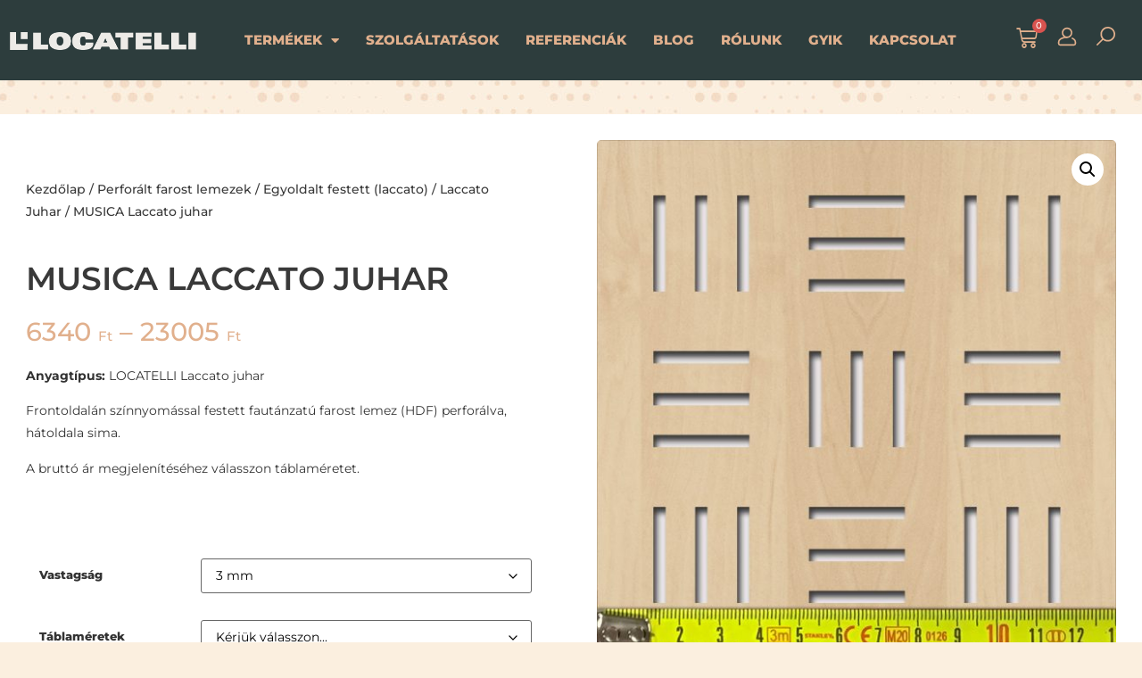

--- FILE ---
content_type: text/html; charset=UTF-8
request_url: https://www.locatelli.hu/termek/musica-laccato-juhar/
body_size: 17902
content:
<!doctype html>
<html lang="hu">
<head>
<meta charset="UTF-8">
<meta name="viewport" content="width=device-width, initial-scale=1">
<link rel="profile" href="https://gmpg.org/xfn/11">
<title>MUSICA Laccato juhar &#8211; Locatelli Shop</title>
<meta name='robots' content='max-image-preview:large' />
<script>window._wca = window._wca || [];</script>
<link rel='dns-prefetch' href='//stats.wp.com' />
<link rel='preconnect' href='//c0.wp.com' />
<link rel="alternate" type="application/rss+xml" title="Locatelli Shop &raquo; hírcsatorna" href="https://www.locatelli.hu/feed/" />
<link rel="alternate" type="application/rss+xml" title="Locatelli Shop &raquo; hozzászólás hírcsatorna" href="https://www.locatelli.hu/comments/feed/" />
<link rel="alternate" title="oEmbed (JSON)" type="application/json+oembed" href="https://www.locatelli.hu/wp-json/oembed/1.0/embed?url=https%3A%2F%2Fwww.locatelli.hu%2Ftermek%2Fmusica-laccato-juhar%2F" />
<link rel="alternate" title="oEmbed (XML)" type="text/xml+oembed" href="https://www.locatelli.hu/wp-json/oembed/1.0/embed?url=https%3A%2F%2Fwww.locatelli.hu%2Ftermek%2Fmusica-laccato-juhar%2F&#038;format=xml" />
<style id='wp-img-auto-sizes-contain-inline-css'>
img:is([sizes=auto i],[sizes^="auto," i]){contain-intrinsic-size:3000px 1500px}
/*# sourceURL=wp-img-auto-sizes-contain-inline-css */
</style>
<link rel='stylesheet' id='wp-block-library-css' href='https://c0.wp.com/c/6.9/wp-includes/css/dist/block-library/style.min.css' media='all' />
<link rel='stylesheet' id='wc-blocks-style-css' href='https://c0.wp.com/p/woocommerce/9.8.6/assets/client/blocks/wc-blocks.css' media='all' />
<style id='global-styles-inline-css'>
:root{--wp--preset--aspect-ratio--square: 1;--wp--preset--aspect-ratio--4-3: 4/3;--wp--preset--aspect-ratio--3-4: 3/4;--wp--preset--aspect-ratio--3-2: 3/2;--wp--preset--aspect-ratio--2-3: 2/3;--wp--preset--aspect-ratio--16-9: 16/9;--wp--preset--aspect-ratio--9-16: 9/16;--wp--preset--color--black: #000000;--wp--preset--color--cyan-bluish-gray: #abb8c3;--wp--preset--color--white: #ffffff;--wp--preset--color--pale-pink: #f78da7;--wp--preset--color--vivid-red: #cf2e2e;--wp--preset--color--luminous-vivid-orange: #ff6900;--wp--preset--color--luminous-vivid-amber: #fcb900;--wp--preset--color--light-green-cyan: #7bdcb5;--wp--preset--color--vivid-green-cyan: #00d084;--wp--preset--color--pale-cyan-blue: #8ed1fc;--wp--preset--color--vivid-cyan-blue: #0693e3;--wp--preset--color--vivid-purple: #9b51e0;--wp--preset--gradient--vivid-cyan-blue-to-vivid-purple: linear-gradient(135deg,rgb(6,147,227) 0%,rgb(155,81,224) 100%);--wp--preset--gradient--light-green-cyan-to-vivid-green-cyan: linear-gradient(135deg,rgb(122,220,180) 0%,rgb(0,208,130) 100%);--wp--preset--gradient--luminous-vivid-amber-to-luminous-vivid-orange: linear-gradient(135deg,rgb(252,185,0) 0%,rgb(255,105,0) 100%);--wp--preset--gradient--luminous-vivid-orange-to-vivid-red: linear-gradient(135deg,rgb(255,105,0) 0%,rgb(207,46,46) 100%);--wp--preset--gradient--very-light-gray-to-cyan-bluish-gray: linear-gradient(135deg,rgb(238,238,238) 0%,rgb(169,184,195) 100%);--wp--preset--gradient--cool-to-warm-spectrum: linear-gradient(135deg,rgb(74,234,220) 0%,rgb(151,120,209) 20%,rgb(207,42,186) 40%,rgb(238,44,130) 60%,rgb(251,105,98) 80%,rgb(254,248,76) 100%);--wp--preset--gradient--blush-light-purple: linear-gradient(135deg,rgb(255,206,236) 0%,rgb(152,150,240) 100%);--wp--preset--gradient--blush-bordeaux: linear-gradient(135deg,rgb(254,205,165) 0%,rgb(254,45,45) 50%,rgb(107,0,62) 100%);--wp--preset--gradient--luminous-dusk: linear-gradient(135deg,rgb(255,203,112) 0%,rgb(199,81,192) 50%,rgb(65,88,208) 100%);--wp--preset--gradient--pale-ocean: linear-gradient(135deg,rgb(255,245,203) 0%,rgb(182,227,212) 50%,rgb(51,167,181) 100%);--wp--preset--gradient--electric-grass: linear-gradient(135deg,rgb(202,248,128) 0%,rgb(113,206,126) 100%);--wp--preset--gradient--midnight: linear-gradient(135deg,rgb(2,3,129) 0%,rgb(40,116,252) 100%);--wp--preset--font-size--small: 13px;--wp--preset--font-size--medium: 20px;--wp--preset--font-size--large: 36px;--wp--preset--font-size--x-large: 42px;--wp--preset--spacing--20: 0.44rem;--wp--preset--spacing--30: 0.67rem;--wp--preset--spacing--40: 1rem;--wp--preset--spacing--50: 1.5rem;--wp--preset--spacing--60: 2.25rem;--wp--preset--spacing--70: 3.38rem;--wp--preset--spacing--80: 5.06rem;--wp--preset--shadow--natural: 6px 6px 9px rgba(0, 0, 0, 0.2);--wp--preset--shadow--deep: 12px 12px 50px rgba(0, 0, 0, 0.4);--wp--preset--shadow--sharp: 6px 6px 0px rgba(0, 0, 0, 0.2);--wp--preset--shadow--outlined: 6px 6px 0px -3px rgb(255, 255, 255), 6px 6px rgb(0, 0, 0);--wp--preset--shadow--crisp: 6px 6px 0px rgb(0, 0, 0);}:root { --wp--style--global--content-size: 800px;--wp--style--global--wide-size: 1200px; }:where(body) { margin: 0; }.wp-site-blocks > .alignleft { float: left; margin-right: 2em; }.wp-site-blocks > .alignright { float: right; margin-left: 2em; }.wp-site-blocks > .aligncenter { justify-content: center; margin-left: auto; margin-right: auto; }:where(.wp-site-blocks) > * { margin-block-start: 24px; margin-block-end: 0; }:where(.wp-site-blocks) > :first-child { margin-block-start: 0; }:where(.wp-site-blocks) > :last-child { margin-block-end: 0; }:root { --wp--style--block-gap: 24px; }:root :where(.is-layout-flow) > :first-child{margin-block-start: 0;}:root :where(.is-layout-flow) > :last-child{margin-block-end: 0;}:root :where(.is-layout-flow) > *{margin-block-start: 24px;margin-block-end: 0;}:root :where(.is-layout-constrained) > :first-child{margin-block-start: 0;}:root :where(.is-layout-constrained) > :last-child{margin-block-end: 0;}:root :where(.is-layout-constrained) > *{margin-block-start: 24px;margin-block-end: 0;}:root :where(.is-layout-flex){gap: 24px;}:root :where(.is-layout-grid){gap: 24px;}.is-layout-flow > .alignleft{float: left;margin-inline-start: 0;margin-inline-end: 2em;}.is-layout-flow > .alignright{float: right;margin-inline-start: 2em;margin-inline-end: 0;}.is-layout-flow > .aligncenter{margin-left: auto !important;margin-right: auto !important;}.is-layout-constrained > .alignleft{float: left;margin-inline-start: 0;margin-inline-end: 2em;}.is-layout-constrained > .alignright{float: right;margin-inline-start: 2em;margin-inline-end: 0;}.is-layout-constrained > .aligncenter{margin-left: auto !important;margin-right: auto !important;}.is-layout-constrained > :where(:not(.alignleft):not(.alignright):not(.alignfull)){max-width: var(--wp--style--global--content-size);margin-left: auto !important;margin-right: auto !important;}.is-layout-constrained > .alignwide{max-width: var(--wp--style--global--wide-size);}body .is-layout-flex{display: flex;}.is-layout-flex{flex-wrap: wrap;align-items: center;}.is-layout-flex > :is(*, div){margin: 0;}body .is-layout-grid{display: grid;}.is-layout-grid > :is(*, div){margin: 0;}body{padding-top: 0px;padding-right: 0px;padding-bottom: 0px;padding-left: 0px;}a:where(:not(.wp-element-button)){text-decoration: underline;}:root :where(.wp-element-button, .wp-block-button__link){background-color: #32373c;border-width: 0;color: #fff;font-family: inherit;font-size: inherit;font-style: inherit;font-weight: inherit;letter-spacing: inherit;line-height: inherit;padding-top: calc(0.667em + 2px);padding-right: calc(1.333em + 2px);padding-bottom: calc(0.667em + 2px);padding-left: calc(1.333em + 2px);text-decoration: none;text-transform: inherit;}.has-black-color{color: var(--wp--preset--color--black) !important;}.has-cyan-bluish-gray-color{color: var(--wp--preset--color--cyan-bluish-gray) !important;}.has-white-color{color: var(--wp--preset--color--white) !important;}.has-pale-pink-color{color: var(--wp--preset--color--pale-pink) !important;}.has-vivid-red-color{color: var(--wp--preset--color--vivid-red) !important;}.has-luminous-vivid-orange-color{color: var(--wp--preset--color--luminous-vivid-orange) !important;}.has-luminous-vivid-amber-color{color: var(--wp--preset--color--luminous-vivid-amber) !important;}.has-light-green-cyan-color{color: var(--wp--preset--color--light-green-cyan) !important;}.has-vivid-green-cyan-color{color: var(--wp--preset--color--vivid-green-cyan) !important;}.has-pale-cyan-blue-color{color: var(--wp--preset--color--pale-cyan-blue) !important;}.has-vivid-cyan-blue-color{color: var(--wp--preset--color--vivid-cyan-blue) !important;}.has-vivid-purple-color{color: var(--wp--preset--color--vivid-purple) !important;}.has-black-background-color{background-color: var(--wp--preset--color--black) !important;}.has-cyan-bluish-gray-background-color{background-color: var(--wp--preset--color--cyan-bluish-gray) !important;}.has-white-background-color{background-color: var(--wp--preset--color--white) !important;}.has-pale-pink-background-color{background-color: var(--wp--preset--color--pale-pink) !important;}.has-vivid-red-background-color{background-color: var(--wp--preset--color--vivid-red) !important;}.has-luminous-vivid-orange-background-color{background-color: var(--wp--preset--color--luminous-vivid-orange) !important;}.has-luminous-vivid-amber-background-color{background-color: var(--wp--preset--color--luminous-vivid-amber) !important;}.has-light-green-cyan-background-color{background-color: var(--wp--preset--color--light-green-cyan) !important;}.has-vivid-green-cyan-background-color{background-color: var(--wp--preset--color--vivid-green-cyan) !important;}.has-pale-cyan-blue-background-color{background-color: var(--wp--preset--color--pale-cyan-blue) !important;}.has-vivid-cyan-blue-background-color{background-color: var(--wp--preset--color--vivid-cyan-blue) !important;}.has-vivid-purple-background-color{background-color: var(--wp--preset--color--vivid-purple) !important;}.has-black-border-color{border-color: var(--wp--preset--color--black) !important;}.has-cyan-bluish-gray-border-color{border-color: var(--wp--preset--color--cyan-bluish-gray) !important;}.has-white-border-color{border-color: var(--wp--preset--color--white) !important;}.has-pale-pink-border-color{border-color: var(--wp--preset--color--pale-pink) !important;}.has-vivid-red-border-color{border-color: var(--wp--preset--color--vivid-red) !important;}.has-luminous-vivid-orange-border-color{border-color: var(--wp--preset--color--luminous-vivid-orange) !important;}.has-luminous-vivid-amber-border-color{border-color: var(--wp--preset--color--luminous-vivid-amber) !important;}.has-light-green-cyan-border-color{border-color: var(--wp--preset--color--light-green-cyan) !important;}.has-vivid-green-cyan-border-color{border-color: var(--wp--preset--color--vivid-green-cyan) !important;}.has-pale-cyan-blue-border-color{border-color: var(--wp--preset--color--pale-cyan-blue) !important;}.has-vivid-cyan-blue-border-color{border-color: var(--wp--preset--color--vivid-cyan-blue) !important;}.has-vivid-purple-border-color{border-color: var(--wp--preset--color--vivid-purple) !important;}.has-vivid-cyan-blue-to-vivid-purple-gradient-background{background: var(--wp--preset--gradient--vivid-cyan-blue-to-vivid-purple) !important;}.has-light-green-cyan-to-vivid-green-cyan-gradient-background{background: var(--wp--preset--gradient--light-green-cyan-to-vivid-green-cyan) !important;}.has-luminous-vivid-amber-to-luminous-vivid-orange-gradient-background{background: var(--wp--preset--gradient--luminous-vivid-amber-to-luminous-vivid-orange) !important;}.has-luminous-vivid-orange-to-vivid-red-gradient-background{background: var(--wp--preset--gradient--luminous-vivid-orange-to-vivid-red) !important;}.has-very-light-gray-to-cyan-bluish-gray-gradient-background{background: var(--wp--preset--gradient--very-light-gray-to-cyan-bluish-gray) !important;}.has-cool-to-warm-spectrum-gradient-background{background: var(--wp--preset--gradient--cool-to-warm-spectrum) !important;}.has-blush-light-purple-gradient-background{background: var(--wp--preset--gradient--blush-light-purple) !important;}.has-blush-bordeaux-gradient-background{background: var(--wp--preset--gradient--blush-bordeaux) !important;}.has-luminous-dusk-gradient-background{background: var(--wp--preset--gradient--luminous-dusk) !important;}.has-pale-ocean-gradient-background{background: var(--wp--preset--gradient--pale-ocean) !important;}.has-electric-grass-gradient-background{background: var(--wp--preset--gradient--electric-grass) !important;}.has-midnight-gradient-background{background: var(--wp--preset--gradient--midnight) !important;}.has-small-font-size{font-size: var(--wp--preset--font-size--small) !important;}.has-medium-font-size{font-size: var(--wp--preset--font-size--medium) !important;}.has-large-font-size{font-size: var(--wp--preset--font-size--large) !important;}.has-x-large-font-size{font-size: var(--wp--preset--font-size--x-large) !important;}
/*# sourceURL=global-styles-inline-css */
</style>
<link rel='stylesheet' id='photoswipe-css' href='https://c0.wp.com/p/woocommerce/9.8.6/assets/css/photoswipe/photoswipe.min.css' media='all' />
<link rel='stylesheet' id='photoswipe-default-skin-css' href='https://c0.wp.com/p/woocommerce/9.8.6/assets/css/photoswipe/default-skin/default-skin.min.css' media='all' />
<link rel='stylesheet' id='woocommerce-layout-css' href='https://c0.wp.com/p/woocommerce/9.8.6/assets/css/woocommerce-layout.css' media='all' />
<style id='woocommerce-layout-inline-css'>
.infinite-scroll .woocommerce-pagination {
display: none;
}
/*# sourceURL=woocommerce-layout-inline-css */
</style>
<link rel='stylesheet' id='woocommerce-smallscreen-css' href='https://c0.wp.com/p/woocommerce/9.8.6/assets/css/woocommerce-smallscreen.css' media='only screen and (max-width: 768px)' />
<link rel='stylesheet' id='woocommerce-general-css' href='https://c0.wp.com/p/woocommerce/9.8.6/assets/css/woocommerce.css' media='all' />
<style id='woocommerce-inline-inline-css'>
.woocommerce form .form-row .required { visibility: visible; }
/*# sourceURL=woocommerce-inline-inline-css */
</style>
<link rel='stylesheet' id='brands-styles-css' href='https://c0.wp.com/p/woocommerce/9.8.6/assets/css/brands.css' media='all' />
<!-- <link rel='stylesheet' id='hello-elementor-css' href='https://www.locatelli.hu/wp-content/themes/hello-elementor/style.min.css?ver=3.2.1' media='all' /> -->
<!-- <link rel='stylesheet' id='hello-elementor-theme-style-css' href='https://www.locatelli.hu/wp-content/themes/hello-elementor/theme.min.css?ver=3.2.1' media='all' /> -->
<!-- <link rel='stylesheet' id='hello-elementor-header-footer-css' href='https://www.locatelli.hu/wp-content/themes/hello-elementor/header-footer.min.css?ver=3.2.1' media='all' /> -->
<!-- <link rel='stylesheet' id='elementor-frontend-css' href='https://www.locatelli.hu/wp-content/plugins/elementor/assets/css/frontend.min.css?ver=3.29.1' media='all' /> -->
<link rel="stylesheet" type="text/css" href="//www.locatelli.hu/wp-content/cache/wpfc-minified/6zx62wup/fttm1.css" media="all"/>
<link rel='stylesheet' id='elementor-post-210-css' href='https://www.locatelli.hu/wp-content/uploads/elementor/css/post-210.css?ver=1749201156' media='all' />
<!-- <link rel='stylesheet' id='jet-woo-builder-css' href='https://www.locatelli.hu/wp-content/plugins/jet-woo-builder/assets/css/frontend.css?ver=2.1.20' media='all' /> -->
<link rel="stylesheet" type="text/css" href="//www.locatelli.hu/wp-content/cache/wpfc-minified/894qfml2/ftn6j.css" media="all"/>
<style id='jet-woo-builder-inline-css'>
@font-face {
font-family: "WooCommerce";
font-weight: normal;
font-style: normal;
src: url("https://www.locatelli.hu/wp-content/plugins/woocommerce/assets/fonts/WooCommerce.eot");
src: url("https://www.locatelli.hu/wp-content/plugins/woocommerce/assets/fonts/WooCommerce.eot?#iefix") format("embedded-opentype"),
url("https://www.locatelli.hu/wp-content/plugins/woocommerce/assets/fonts/WooCommerce.woff") format("woff"),
url("https://www.locatelli.hu/wp-content/plugins/woocommerce/assets/fonts/WooCommerce.ttf") format("truetype"),
url("https://www.locatelli.hu/wp-content/plugins/woocommerce/assets/fonts/WooCommerce.svg#WooCommerce") format("svg");
}
/*# sourceURL=jet-woo-builder-inline-css */
</style>
<!-- <link rel='stylesheet' id='elementor-icons-shared-0-css' href='https://www.locatelli.hu/wp-content/plugins/elementor/assets/lib/font-awesome/css/fontawesome.min.css?ver=5.15.3' media='all' /> -->
<!-- <link rel='stylesheet' id='elementor-icons-fa-solid-css' href='https://www.locatelli.hu/wp-content/plugins/elementor/assets/lib/font-awesome/css/solid.min.css?ver=5.15.3' media='all' /> -->
<!-- <link rel='stylesheet' id='swiper-css' href='https://www.locatelli.hu/wp-content/plugins/elementor/assets/lib/swiper/v8/css/swiper.min.css?ver=8.4.5' media='all' /> -->
<!-- <link rel='stylesheet' id='e-swiper-css' href='https://www.locatelli.hu/wp-content/plugins/elementor/assets/css/conditionals/e-swiper.min.css?ver=3.29.1' media='all' /> -->
<!-- <link rel='stylesheet' id='jet-woo-builder-frontend-font-css' href='https://www.locatelli.hu/wp-content/plugins/jet-woo-builder/assets/css/lib/jetwoobuilder-frontend-font/css/jetwoobuilder-frontend-font.css?ver=2.1.20' media='all' /> -->
<!-- <link rel='stylesheet' id='widget-image-css' href='https://www.locatelli.hu/wp-content/plugins/elementor/assets/css/widget-image.min.css?ver=3.29.1' media='all' /> -->
<!-- <link rel='stylesheet' id='widget-nav-menu-css' href='https://www.locatelli.hu/wp-content/plugins/elementor-pro/assets/css/widget-nav-menu.min.css?ver=3.29.1' media='all' /> -->
<!-- <link rel='stylesheet' id='widget-woocommerce-menu-cart-css' href='https://www.locatelli.hu/wp-content/plugins/elementor-pro/assets/css/widget-woocommerce-menu-cart.min.css?ver=3.29.1' media='all' /> -->
<!-- <link rel='stylesheet' id='widget-social-icons-css' href='https://www.locatelli.hu/wp-content/plugins/elementor/assets/css/widget-social-icons.min.css?ver=3.29.1' media='all' /> -->
<!-- <link rel='stylesheet' id='e-apple-webkit-css' href='https://www.locatelli.hu/wp-content/plugins/elementor/assets/css/conditionals/apple-webkit.min.css?ver=3.29.1' media='all' /> -->
<!-- <link rel='stylesheet' id='elementor-icons-css' href='https://www.locatelli.hu/wp-content/plugins/elementor/assets/lib/eicons/css/elementor-icons.min.css?ver=5.40.0' media='all' /> -->
<link rel="stylesheet" type="text/css" href="//www.locatelli.hu/wp-content/cache/wpfc-minified/323w1u5r/fttm1.css" media="all"/>
<link rel='stylesheet' id='elementor-post-7-css' href='https://www.locatelli.hu/wp-content/uploads/elementor/css/post-7.css?ver=1749201156' media='all' />
<link rel='stylesheet' id='elementor-post-21-css' href='https://www.locatelli.hu/wp-content/uploads/elementor/css/post-21.css?ver=1757932148' media='all' />
<link rel='stylesheet' id='elementor-post-159-css' href='https://www.locatelli.hu/wp-content/uploads/elementor/css/post-159.css?ver=1749201156' media='all' />
<!-- <link rel='stylesheet' id='e-woocommerce-notices-css' href='https://www.locatelli.hu/wp-content/plugins/elementor-pro/assets/css/woocommerce-notices.min.css?ver=3.29.1' media='all' /> -->
<!-- <link rel='stylesheet' id='hello-elementor-child-style-css' href='https://www.locatelli.hu/wp-content/themes/hello-theme-child-master/style.css?ver=2.0.0' media='all' /> -->
<!-- <link rel='stylesheet' id='jquery-chosen-css' href='https://www.locatelli.hu/wp-content/plugins/jet-search/assets/lib/chosen/chosen.min.css?ver=1.8.7' media='all' /> -->
<!-- <link rel='stylesheet' id='jet-search-css' href='https://www.locatelli.hu/wp-content/plugins/jet-search/assets/css/jet-search.css?ver=3.5.9' media='all' /> -->
<!-- <link rel='stylesheet' id='elementor-gf-local-montserrat-css' href='https://www.locatelli.hu/wp-content/uploads/elementor/google-fonts/css/montserrat.css?ver=1748862357' media='all' /> -->
<!-- <link rel='stylesheet' id='elementor-icons-fa-brands-css' href='https://www.locatelli.hu/wp-content/plugins/elementor/assets/lib/font-awesome/css/brands.min.css?ver=5.15.3' media='all' /> -->
<link rel="stylesheet" type="text/css" href="//www.locatelli.hu/wp-content/cache/wpfc-minified/9ksux6bg/ftn6j.css" media="all"/>
<script src="https://c0.wp.com/c/6.9/wp-includes/js/jquery/jquery.min.js" id="jquery-core-js"></script>
<script src="https://c0.wp.com/c/6.9/wp-includes/js/jquery/jquery-migrate.min.js" id="jquery-migrate-js"></script>
<script src="https://c0.wp.com/p/woocommerce/9.8.6/assets/js/jquery-blockui/jquery.blockUI.min.js" id="jquery-blockui-js" defer data-wp-strategy="defer"></script>
<script id="wc-add-to-cart-js-extra">
var wc_add_to_cart_params = {"ajax_url":"/wp-admin/admin-ajax.php","wc_ajax_url":"/?wc-ajax=%%endpoint%%","i18n_view_cart":"Kos\u00e1r","cart_url":"https://www.locatelli.hu/kosar/","is_cart":"","cart_redirect_after_add":"no"};
//# sourceURL=wc-add-to-cart-js-extra
</script>
<script src="https://c0.wp.com/p/woocommerce/9.8.6/assets/js/frontend/add-to-cart.min.js" id="wc-add-to-cart-js" defer data-wp-strategy="defer"></script>
<script src="https://c0.wp.com/p/woocommerce/9.8.6/assets/js/zoom/jquery.zoom.min.js" id="zoom-js" defer data-wp-strategy="defer"></script>
<script src="https://c0.wp.com/p/woocommerce/9.8.6/assets/js/flexslider/jquery.flexslider.min.js" id="flexslider-js" defer data-wp-strategy="defer"></script>
<script src="https://c0.wp.com/p/woocommerce/9.8.6/assets/js/photoswipe/photoswipe.min.js" id="photoswipe-js" defer data-wp-strategy="defer"></script>
<script src="https://c0.wp.com/p/woocommerce/9.8.6/assets/js/photoswipe/photoswipe-ui-default.min.js" id="photoswipe-ui-default-js" defer data-wp-strategy="defer"></script>
<script id="wc-single-product-js-extra">
var wc_single_product_params = {"i18n_required_rating_text":"K\u00e9rlek, v\u00e1lassz egy \u00e9rt\u00e9kel\u00e9st","i18n_rating_options":["1 of 5 stars","2 of 5 stars","3 of 5 stars","4 of 5 stars","5 of 5 stars"],"i18n_product_gallery_trigger_text":"View full-screen image gallery","review_rating_required":"yes","flexslider":{"rtl":false,"animation":"slide","smoothHeight":true,"directionNav":false,"controlNav":"thumbnails","slideshow":false,"animationSpeed":500,"animationLoop":false,"allowOneSlide":false},"zoom_enabled":"1","zoom_options":[],"photoswipe_enabled":"1","photoswipe_options":{"shareEl":false,"closeOnScroll":false,"history":false,"hideAnimationDuration":0,"showAnimationDuration":0},"flexslider_enabled":"1"};
//# sourceURL=wc-single-product-js-extra
</script>
<script src="https://c0.wp.com/p/woocommerce/9.8.6/assets/js/frontend/single-product.min.js" id="wc-single-product-js" defer data-wp-strategy="defer"></script>
<script src="https://c0.wp.com/p/woocommerce/9.8.6/assets/js/js-cookie/js.cookie.min.js" id="js-cookie-js" defer data-wp-strategy="defer"></script>
<script id="woocommerce-js-extra">
var woocommerce_params = {"ajax_url":"/wp-admin/admin-ajax.php","wc_ajax_url":"/?wc-ajax=%%endpoint%%","i18n_password_show":"Show password","i18n_password_hide":"Hide password"};
//# sourceURL=woocommerce-js-extra
</script>
<script src="https://c0.wp.com/p/woocommerce/9.8.6/assets/js/frontend/woocommerce.min.js" id="woocommerce-js" defer data-wp-strategy="defer"></script>
<script src="https://stats.wp.com/s-202604.js" id="woocommerce-analytics-js" defer data-wp-strategy="defer"></script>
<link rel="https://api.w.org/" href="https://www.locatelli.hu/wp-json/" /><link rel="alternate" title="JSON" type="application/json" href="https://www.locatelli.hu/wp-json/wp/v2/product/4703" /><link rel="EditURI" type="application/rsd+xml" title="RSD" href="https://www.locatelli.hu/xmlrpc.php?rsd" />
<meta name="generator" content="WordPress 6.9" />
<meta name="generator" content="WooCommerce 9.8.6" />
<link rel="canonical" href="https://www.locatelli.hu/termek/musica-laccato-juhar/" />
<link rel='shortlink' href='https://www.locatelli.hu/?p=4703' />
<style>img#wpstats{display:none}</style>
<link rel="apple-touch-icon" sizes="180x180" href="/wp-content/uploads/fbrfg/apple-touch-icon.png">
<link rel="icon" type="image/png" sizes="32x32" href="/wp-content/uploads/fbrfg/favicon-32x32.png">
<link rel="icon" type="image/png" sizes="16x16" href="/wp-content/uploads/fbrfg/favicon-16x16.png">
<link rel="manifest" href="/wp-content/uploads/fbrfg/site.webmanifest">
<link rel="mask-icon" href="/wp-content/uploads/fbrfg/safari-pinned-tab.svg" color="#2f3652">
<link rel="shortcut icon" href="/wp-content/uploads/fbrfg/favicon.ico">
<meta name="msapplication-TileColor" content="#da532c">
<meta name="msapplication-config" content="/wp-content/uploads/fbrfg/browserconfig.xml">
<meta name="theme-color" content="#ffffff"><meta name="description" content="Anyagtípus: LOCATELLI Laccato juhar
Frontoldalán színnyomással festett fautánzatú farost lemez (HDF) perforálva, hátoldala sima.
A bruttó ár megjelenítéséhez válasszon táblaméretet.
&nbsp;">
<noscript><style>.woocommerce-product-gallery{ opacity: 1 !important; }</style></noscript>
<meta name="generator" content="Elementor 3.29.1; features: additional_custom_breakpoints, e_local_google_fonts; settings: css_print_method-external, google_font-enabled, font_display-auto">
<!-- Google tag (gtag.js) -->
<script async src="https://www.googletagmanager.com/gtag/js?id=G-JKJYQ9GTFV"></script>
<script>
window.dataLayer = window.dataLayer || [];
function gtag(){dataLayer.push(arguments);}
gtag('js', new Date());
gtag('config', 'G-JKJYQ9GTFV');
</script>
<style>
.e-con.e-parent:nth-of-type(n+4):not(.e-lazyloaded):not(.e-no-lazyload),
.e-con.e-parent:nth-of-type(n+4):not(.e-lazyloaded):not(.e-no-lazyload) * {
background-image: none !important;
}
@media screen and (max-height: 1024px) {
.e-con.e-parent:nth-of-type(n+3):not(.e-lazyloaded):not(.e-no-lazyload),
.e-con.e-parent:nth-of-type(n+3):not(.e-lazyloaded):not(.e-no-lazyload) * {
background-image: none !important;
}
}
@media screen and (max-height: 640px) {
.e-con.e-parent:nth-of-type(n+2):not(.e-lazyloaded):not(.e-no-lazyload),
.e-con.e-parent:nth-of-type(n+2):not(.e-lazyloaded):not(.e-no-lazyload) * {
background-image: none !important;
}
}
</style>
<style id="hucommerce-theme-fix">
</style>
<!-- <link rel='stylesheet' id='widget-heading-css' href='https://www.locatelli.hu/wp-content/plugins/elementor/assets/css/widget-heading.min.css?ver=3.29.1' media='all' /> -->
<!-- <link rel='stylesheet' id='jet-elements-css' href='https://www.locatelli.hu/wp-content/plugins/jet-elements/assets/css/jet-elements.css?ver=2.7.7' media='all' /> -->
<link rel="stylesheet" type="text/css" href="//www.locatelli.hu/wp-content/cache/wpfc-minified/8kx2dsw7/ftnfg.css" media="all"/>
</head>
<body class="wp-singular product-template-default single single-product postid-4703 wp-embed-responsive wp-theme-hello-elementor wp-child-theme-hello-theme-child-master theme-hello-elementor woocommerce woocommerce-page woocommerce-no-js e-wc-error-notice e-wc-message-notice e-wc-info-notice elementor-default elementor-template-full-width elementor-kit-7 20">
<a class="skip-link screen-reader-text" href="#content">Ugrás a tartalomhoz</a>
<div data-elementor-type="header" data-elementor-id="21" class="elementor elementor-21 elementor-location-header" data-elementor-post-type="elementor_library">
<section class="elementor-section elementor-top-section elementor-element elementor-element-aa28014 elementor-section-boxed elementor-section-height-default elementor-section-height-default" data-id="aa28014" data-element_type="section" data-settings="{&quot;jet_parallax_layout_list&quot;:[],&quot;background_background&quot;:&quot;classic&quot;}">
<div class="elementor-container elementor-column-gap-default">
<div class="elementor-column elementor-col-50 elementor-top-column elementor-element elementor-element-25f83e3" data-id="25f83e3" data-element_type="column">
<div class="elementor-widget-wrap elementor-element-populated">
<div class="elementor-element elementor-element-f93d56b elementor-widget elementor-widget-image" data-id="f93d56b" data-element_type="widget" data-widget_type="image.default">
<div class="elementor-widget-container">
<a href="/">
<img width="400" height="42" src="https://www.locatelli.hu/wp-content/uploads/2022/09/locatelli_logo_color.png" class="attachment-large size-large wp-image-28" alt="" srcset="https://www.locatelli.hu/wp-content/uploads/2022/09/locatelli_logo_color.png 400w, https://www.locatelli.hu/wp-content/uploads/2022/09/locatelli_logo_color-300x32.png 300w" sizes="(max-width: 400px) 100vw, 400px" />								</a>
</div>
</div>
</div>
</div>
<div class="elementor-column elementor-col-50 elementor-top-column elementor-element elementor-element-f17a828" data-id="f17a828" data-element_type="column">
<div class="elementor-widget-wrap elementor-element-populated">
<section class="elementor-section elementor-inner-section elementor-element elementor-element-358edff elementor-section-boxed elementor-section-height-default elementor-section-height-default" data-id="358edff" data-element_type="section" data-settings="{&quot;jet_parallax_layout_list&quot;:[]}">
<div class="elementor-container elementor-column-gap-default">
<div class="elementor-column elementor-col-50 elementor-inner-column elementor-element elementor-element-df6fd56" data-id="df6fd56" data-element_type="column">
<div class="elementor-widget-wrap elementor-element-populated">
<div class="elementor-element elementor-element-20442cf elementor-nav-menu--stretch elementor-widget-tablet__width-initial elementor-nav-menu__align-center elementor-nav-menu--dropdown-tablet elementor-nav-menu__text-align-aside elementor-nav-menu--toggle elementor-nav-menu--burger elementor-widget elementor-widget-nav-menu" data-id="20442cf" data-element_type="widget" data-settings="{&quot;full_width&quot;:&quot;stretch&quot;,&quot;layout&quot;:&quot;horizontal&quot;,&quot;submenu_icon&quot;:{&quot;value&quot;:&quot;&lt;i class=\&quot;fas fa-caret-down\&quot;&gt;&lt;\/i&gt;&quot;,&quot;library&quot;:&quot;fa-solid&quot;},&quot;toggle&quot;:&quot;burger&quot;}" data-widget_type="nav-menu.default">
<div class="elementor-widget-container">
<nav aria-label="Menü" class="elementor-nav-menu--main elementor-nav-menu__container elementor-nav-menu--layout-horizontal e--pointer-none">
<ul id="menu-1-20442cf" class="elementor-nav-menu"><li class="menu-item menu-item-type-custom menu-item-object-custom menu-item-has-children menu-item-43905"><a href="#" class="elementor-item elementor-item-anchor">Termékek</a>
<ul class="sub-menu elementor-nav-menu--dropdown">
<li class="menu-item menu-item-type-taxonomy menu-item-object-product_cat current-product-ancestor current-menu-parent current-product-parent menu-item-has-children menu-item-43904"><a href="https://www.locatelli.hu/termekkategoria/perforalt-farost-lemezek/" class="elementor-sub-item">Perforált farost lemezek</a>
<ul class="sub-menu elementor-nav-menu--dropdown">
<li class="menu-item menu-item-type-taxonomy menu-item-object-product_cat menu-item-43908"><a href="https://www.locatelli.hu/termekkategoria/perforalt-farost-lemezek/furneros/" class="elementor-sub-item">Furnéros</a></li>
<li class="menu-item menu-item-type-taxonomy menu-item-object-product_cat menu-item-46672"><a href="https://www.locatelli.hu/termekkategoria/perforalt-farost-lemezek/dekorfolias/" class="elementor-sub-item">Dekorfóliás (Laminato)</a></li>
<li class="menu-item menu-item-type-taxonomy menu-item-object-product_cat menu-item-43958"><a href="https://www.locatelli.hu/termekkategoria/perforalt-farost-lemezek/kemeny-farost/" class="elementor-sub-item">Kemény farost</a></li>
<li class="menu-item menu-item-type-taxonomy menu-item-object-product_cat current-product-ancestor current-menu-parent current-product-parent menu-item-43906"><a href="https://www.locatelli.hu/termekkategoria/perforalt-farost-lemezek/egyoldalt-festett/" class="elementor-sub-item">Egyoldalt festett</a></li>
<li class="menu-item menu-item-type-taxonomy menu-item-object-product_cat menu-item-43959"><a href="https://www.locatelli.hu/termekkategoria/perforalt-farost-lemezek/mdf/" class="elementor-sub-item">MDF</a></li>
<li class="menu-item menu-item-type-taxonomy menu-item-object-product_cat menu-item-44214"><a href="https://www.locatelli.hu/termekkategoria/perforalt-farost-lemezek/akcios-perforalt-lemezek/" class="elementor-sub-item">Akciós perforált farostlemezek</a></li>
</ul>
</li>
<li class="menu-item menu-item-type-taxonomy menu-item-object-product_cat menu-item-44244"><a href="https://www.locatelli.hu/termekkategoria/perforalt-aluminium-lemezek/" class="elementor-sub-item">Perforált alu lemezek és fémhálók</a></li>
<li class="menu-item menu-item-type-taxonomy menu-item-object-product_cat menu-item-has-children menu-item-43953"><a href="https://www.locatelli.hu/termekkategoria/laminatum/" class="elementor-sub-item">Laminátum</a>
<ul class="sub-menu elementor-nav-menu--dropdown">
<li class="menu-item menu-item-type-taxonomy menu-item-object-product_cat menu-item-43954"><a href="https://www.locatelli.hu/termekkategoria/laminatum/fem-dekorlemezek-hpl/" class="elementor-sub-item">Fém dekorlemezek (HPL)</a></li>
<li class="menu-item menu-item-type-taxonomy menu-item-object-product_cat menu-item-43955"><a href="https://www.locatelli.hu/termekkategoria/laminatum/karcallo-dekorlemezek-srm/" class="elementor-sub-item">Karcálló dekorlemezek (SRM)</a></li>
<li class="menu-item menu-item-type-taxonomy menu-item-object-product_cat menu-item-43956"><a href="https://www.locatelli.hu/termekkategoria/laminatum/magneses-dekorlemezek-hpl/" class="elementor-sub-item">Mágneses dekorlemezek (HPL)</a></li>
<li class="menu-item menu-item-type-taxonomy menu-item-object-product_cat menu-item-45762"><a href="https://www.locatelli.hu/termekkategoria/laminatum/lamitex-dekorfolia-clpl/" class="elementor-sub-item">LAMITEX dekorfólia (CLPL)</a></li>
</ul>
</li>
<li class="menu-item menu-item-type-taxonomy menu-item-object-product_cat menu-item-has-children menu-item-43960"><a href="https://www.locatelli.hu/termekkategoria/rattan-es-fuszovet/" class="elementor-sub-item">Rattan és fűszövet</a>
<ul class="sub-menu elementor-nav-menu--dropdown">
<li class="menu-item menu-item-type-taxonomy menu-item-object-product_cat menu-item-44208"><a href="https://www.locatelli.hu/termekkategoria/rattan-es-fuszovet/rattan-es-papirszovetek/" class="elementor-sub-item">Rattan- és papírszövetek</a></li>
<li class="menu-item menu-item-type-taxonomy menu-item-object-product_cat menu-item-44207"><a href="https://www.locatelli.hu/termekkategoria/rattan-es-fuszovet/fuszovet-tapetak/" class="elementor-sub-item">Fűszövet tapéták</a></li>
<li class="menu-item menu-item-type-taxonomy menu-item-object-product_cat menu-item-44252"><a href="https://www.locatelli.hu/termekkategoria/rattan-es-fuszovet/akcios-rattan-es-fuszovet/" class="elementor-sub-item">Akciós rattan és fűszövet</a></li>
</ul>
</li>
</ul>
</li>
<li class="menu-item menu-item-type-post_type menu-item-object-page menu-item-458"><a href="https://www.locatelli.hu/szolgaltatasok/" class="elementor-item">Szolgáltatások</a></li>
<li class="menu-item menu-item-type-post_type menu-item-object-page menu-item-44149"><a href="https://www.locatelli.hu/referenciak/" class="elementor-item">Referenciák</a></li>
<li class="menu-item menu-item-type-post_type menu-item-object-page menu-item-47488"><a href="https://www.locatelli.hu/blog/" class="elementor-item">Blog</a></li>
<li class="menu-item menu-item-type-post_type menu-item-object-page menu-item-526"><a href="https://www.locatelli.hu/rolunk/" class="elementor-item">Rólunk</a></li>
<li class="menu-item menu-item-type-post_type menu-item-object-page menu-item-47562"><a href="https://www.locatelli.hu/gyik/" class="elementor-item">GYIK</a></li>
<li class="menu-item menu-item-type-post_type menu-item-object-page menu-item-505"><a href="https://www.locatelli.hu/kapcsolat/" class="elementor-item">Kapcsolat</a></li>
</ul>			</nav>
<div class="elementor-menu-toggle" role="button" tabindex="0" aria-label="Menü kapcsoló" aria-expanded="false">
<i aria-hidden="true" role="presentation" class="elementor-menu-toggle__icon--open eicon-menu-bar"></i><i aria-hidden="true" role="presentation" class="elementor-menu-toggle__icon--close eicon-close"></i>		</div>
<nav class="elementor-nav-menu--dropdown elementor-nav-menu__container" aria-hidden="true">
<ul id="menu-2-20442cf" class="elementor-nav-menu"><li class="menu-item menu-item-type-custom menu-item-object-custom menu-item-has-children menu-item-43905"><a href="#" class="elementor-item elementor-item-anchor" tabindex="-1">Termékek</a>
<ul class="sub-menu elementor-nav-menu--dropdown">
<li class="menu-item menu-item-type-taxonomy menu-item-object-product_cat current-product-ancestor current-menu-parent current-product-parent menu-item-has-children menu-item-43904"><a href="https://www.locatelli.hu/termekkategoria/perforalt-farost-lemezek/" class="elementor-sub-item" tabindex="-1">Perforált farost lemezek</a>
<ul class="sub-menu elementor-nav-menu--dropdown">
<li class="menu-item menu-item-type-taxonomy menu-item-object-product_cat menu-item-43908"><a href="https://www.locatelli.hu/termekkategoria/perforalt-farost-lemezek/furneros/" class="elementor-sub-item" tabindex="-1">Furnéros</a></li>
<li class="menu-item menu-item-type-taxonomy menu-item-object-product_cat menu-item-46672"><a href="https://www.locatelli.hu/termekkategoria/perforalt-farost-lemezek/dekorfolias/" class="elementor-sub-item" tabindex="-1">Dekorfóliás (Laminato)</a></li>
<li class="menu-item menu-item-type-taxonomy menu-item-object-product_cat menu-item-43958"><a href="https://www.locatelli.hu/termekkategoria/perforalt-farost-lemezek/kemeny-farost/" class="elementor-sub-item" tabindex="-1">Kemény farost</a></li>
<li class="menu-item menu-item-type-taxonomy menu-item-object-product_cat current-product-ancestor current-menu-parent current-product-parent menu-item-43906"><a href="https://www.locatelli.hu/termekkategoria/perforalt-farost-lemezek/egyoldalt-festett/" class="elementor-sub-item" tabindex="-1">Egyoldalt festett</a></li>
<li class="menu-item menu-item-type-taxonomy menu-item-object-product_cat menu-item-43959"><a href="https://www.locatelli.hu/termekkategoria/perforalt-farost-lemezek/mdf/" class="elementor-sub-item" tabindex="-1">MDF</a></li>
<li class="menu-item menu-item-type-taxonomy menu-item-object-product_cat menu-item-44214"><a href="https://www.locatelli.hu/termekkategoria/perforalt-farost-lemezek/akcios-perforalt-lemezek/" class="elementor-sub-item" tabindex="-1">Akciós perforált farostlemezek</a></li>
</ul>
</li>
<li class="menu-item menu-item-type-taxonomy menu-item-object-product_cat menu-item-44244"><a href="https://www.locatelli.hu/termekkategoria/perforalt-aluminium-lemezek/" class="elementor-sub-item" tabindex="-1">Perforált alu lemezek és fémhálók</a></li>
<li class="menu-item menu-item-type-taxonomy menu-item-object-product_cat menu-item-has-children menu-item-43953"><a href="https://www.locatelli.hu/termekkategoria/laminatum/" class="elementor-sub-item" tabindex="-1">Laminátum</a>
<ul class="sub-menu elementor-nav-menu--dropdown">
<li class="menu-item menu-item-type-taxonomy menu-item-object-product_cat menu-item-43954"><a href="https://www.locatelli.hu/termekkategoria/laminatum/fem-dekorlemezek-hpl/" class="elementor-sub-item" tabindex="-1">Fém dekorlemezek (HPL)</a></li>
<li class="menu-item menu-item-type-taxonomy menu-item-object-product_cat menu-item-43955"><a href="https://www.locatelli.hu/termekkategoria/laminatum/karcallo-dekorlemezek-srm/" class="elementor-sub-item" tabindex="-1">Karcálló dekorlemezek (SRM)</a></li>
<li class="menu-item menu-item-type-taxonomy menu-item-object-product_cat menu-item-43956"><a href="https://www.locatelli.hu/termekkategoria/laminatum/magneses-dekorlemezek-hpl/" class="elementor-sub-item" tabindex="-1">Mágneses dekorlemezek (HPL)</a></li>
<li class="menu-item menu-item-type-taxonomy menu-item-object-product_cat menu-item-45762"><a href="https://www.locatelli.hu/termekkategoria/laminatum/lamitex-dekorfolia-clpl/" class="elementor-sub-item" tabindex="-1">LAMITEX dekorfólia (CLPL)</a></li>
</ul>
</li>
<li class="menu-item menu-item-type-taxonomy menu-item-object-product_cat menu-item-has-children menu-item-43960"><a href="https://www.locatelli.hu/termekkategoria/rattan-es-fuszovet/" class="elementor-sub-item" tabindex="-1">Rattan és fűszövet</a>
<ul class="sub-menu elementor-nav-menu--dropdown">
<li class="menu-item menu-item-type-taxonomy menu-item-object-product_cat menu-item-44208"><a href="https://www.locatelli.hu/termekkategoria/rattan-es-fuszovet/rattan-es-papirszovetek/" class="elementor-sub-item" tabindex="-1">Rattan- és papírszövetek</a></li>
<li class="menu-item menu-item-type-taxonomy menu-item-object-product_cat menu-item-44207"><a href="https://www.locatelli.hu/termekkategoria/rattan-es-fuszovet/fuszovet-tapetak/" class="elementor-sub-item" tabindex="-1">Fűszövet tapéták</a></li>
<li class="menu-item menu-item-type-taxonomy menu-item-object-product_cat menu-item-44252"><a href="https://www.locatelli.hu/termekkategoria/rattan-es-fuszovet/akcios-rattan-es-fuszovet/" class="elementor-sub-item" tabindex="-1">Akciós rattan és fűszövet</a></li>
</ul>
</li>
</ul>
</li>
<li class="menu-item menu-item-type-post_type menu-item-object-page menu-item-458"><a href="https://www.locatelli.hu/szolgaltatasok/" class="elementor-item" tabindex="-1">Szolgáltatások</a></li>
<li class="menu-item menu-item-type-post_type menu-item-object-page menu-item-44149"><a href="https://www.locatelli.hu/referenciak/" class="elementor-item" tabindex="-1">Referenciák</a></li>
<li class="menu-item menu-item-type-post_type menu-item-object-page menu-item-47488"><a href="https://www.locatelli.hu/blog/" class="elementor-item" tabindex="-1">Blog</a></li>
<li class="menu-item menu-item-type-post_type menu-item-object-page menu-item-526"><a href="https://www.locatelli.hu/rolunk/" class="elementor-item" tabindex="-1">Rólunk</a></li>
<li class="menu-item menu-item-type-post_type menu-item-object-page menu-item-47562"><a href="https://www.locatelli.hu/gyik/" class="elementor-item" tabindex="-1">GYIK</a></li>
<li class="menu-item menu-item-type-post_type menu-item-object-page menu-item-505"><a href="https://www.locatelli.hu/kapcsolat/" class="elementor-item" tabindex="-1">Kapcsolat</a></li>
</ul>			</nav>
</div>
</div>
</div>
</div>
<div class="elementor-column elementor-col-50 elementor-inner-column elementor-element elementor-element-8286e8a" data-id="8286e8a" data-element_type="column">
<div class="elementor-widget-wrap elementor-element-populated">
<div class="elementor-element elementor-element-d711a4d elementor-menu-cart--cart-type-mini-cart elementor-widget__width-auto kosar-ikon toggle-icon--cart-medium elementor-menu-cart--items-indicator-bubble elementor-menu-cart--show-remove-button-yes elementor-widget elementor-widget-woocommerce-menu-cart" data-id="d711a4d" data-element_type="widget" data-settings="{&quot;cart_type&quot;:&quot;mini-cart&quot;,&quot;open_cart&quot;:&quot;click&quot;}" data-widget_type="woocommerce-menu-cart.default">
<div class="elementor-widget-container">
<div class="elementor-menu-cart__wrapper">
<div class="elementor-menu-cart__toggle_wrapper">
<div class="elementor-menu-cart__container elementor-lightbox" aria-hidden="true">
<div class="elementor-menu-cart__main" aria-hidden="true">
<div class="elementor-menu-cart__close-button">
</div>
<div class="widget_shopping_cart_content">
</div>
</div>
</div>
<div class="elementor-menu-cart__toggle elementor-button-wrapper">
<a id="elementor-menu-cart__toggle_button" href="#" class="elementor-menu-cart__toggle_button elementor-button elementor-size-sm" aria-expanded="false">
<span class="elementor-button-text"><span class="woocommerce-Price-amount amount"><bdi>0&nbsp;<span class="woocommerce-Price-currencySymbol">&#70;&#116;</span></bdi></span></span>
<span class="elementor-button-icon">
<span class="elementor-button-icon-qty" data-counter="0">0</span>
<i class="eicon-cart-medium"></i>					<span class="elementor-screen-only">Kosár</span>
</span>
</a>
</div>
</div>
</div> <!-- close elementor-menu-cart__wrapper -->
</div>
</div>
<div class="elementor-element elementor-element-3cd33b5 elementor-widget__width-auto elementor-view-default elementor-widget elementor-widget-icon" data-id="3cd33b5" data-element_type="widget" data-widget_type="icon.default">
<div class="elementor-widget-container">
<div class="elementor-icon-wrapper">
<a class="elementor-icon" href="http://locatelli.hu/profilom">
<svg xmlns="http://www.w3.org/2000/svg" xmlns:xlink="http://www.w3.org/1999/xlink" id="Capa_1" x="0px" y="0px" viewBox="0 0 512 512" style="enable-background:new 0 0 512 512;" xml:space="preserve"><style type="text/css">	.st0{display:none;}</style><path class="st0" d="M505.7,475.6L360.1,330c28.2-34.8,45.2-79.1,45.2-127.3C405.3,90.9,314.4,0,202.7,0S0,90.9,0,202.7 s90.9,202.7,202.7,202.7c48.2,0,92.5-17,127.3-45.2l145.6,145.6c4.2,4.2,9.6,6.3,15.1,6.3s10.9-2.1,15.1-6.3 C514.1,497.4,514.1,483.9,505.7,475.6z M202.7,362.7c-88.2,0-160-71.8-160-160s71.8-160,160-160s160,71.8,160,160 S290.9,362.7,202.7,362.7z"></path><path d="M437,492.9H75c-30.8,0-55.9-25.1-55.9-55.9v-34.2c0-32,13.7-62.4,37.7-83.5c27.1-23.8,89.1-63.8,199.2-63.8 c10.5,0,19,8.5,19,19s-8.5,19-19,19c-101.3,0-155.5,38-174.1,54.4c-15.7,13.8-24.8,33.8-24.8,54.9V437c0,9.9,8,17.9,17.9,17.9H437 c9.9,0,17.9-8,17.9-17.9v-34.2c0-21.1-9-41.1-24.8-54.9c-12.8-11.3-28.6-21.1-47-29.3c-9.6-4.3-13.9-15.5-9.6-25.1 c4.3-9.6,15.5-13.9,25.1-9.6c21.9,9.7,40.9,21.6,56.6,35.4c23.9,21,37.7,51.5,37.7,83.5V437C492.9,467.8,467.8,492.9,437,492.9z"></path><path d="M256,293.5c-75.6,0-137.2-61.5-137.2-137.2c0-75.6,61.5-137.2,137.2-137.2c75.6,0,137.2,61.5,137.2,137.2 C393.2,231.9,331.6,293.5,256,293.5z M256,57.1c-54.7,0-99.2,44.5-99.2,99.2s44.5,99.2,99.2,99.2c54.7,0,99.2-44.5,99.2-99.2 S310.7,57.1,256,57.1z"></path></svg>			</a>
</div>
</div>
</div>
<div class="elementor-element elementor-element-34224d6 elementor-widget__width-auto elementor-view-default elementor-widget elementor-widget-icon" data-id="34224d6" data-element_type="widget" data-widget_type="icon.default">
<div class="elementor-widget-container">
<div class="elementor-icon-wrapper">
<a class="elementor-icon" href="https://www.locatelli.hu/kereses/">
<svg xmlns="http://www.w3.org/2000/svg" xmlns:xlink="http://www.w3.org/1999/xlink" id="Capa_1" x="0px" y="0px" viewBox="0 0 512 512" style="enable-background:new 0 0 512 512;" xml:space="preserve"><path d="M505.7,475.6L360.1,330c28.2-34.8,45.2-79.1,45.2-127.3C405.3,90.9,314.4,0,202.7,0S0,90.9,0,202.7s90.9,202.7,202.7,202.7 c48.2,0,92.5-17,127.3-45.2l145.6,145.6c4.2,4.2,9.6,6.3,15.1,6.3s10.9-2.1,15.1-6.3C514.1,497.4,514.1,483.9,505.7,475.6z  M202.7,362.7c-88.2,0-160-71.8-160-160s71.8-160,160-160s160,71.8,160,160S290.9,362.7,202.7,362.7z"></path></svg>			</a>
</div>
</div>
</div>
</div>
</div>
</div>
</section>
</div>
</div>
</div>
</section>
</div>
<div class="woocommerce-notices-wrapper"></div>
<div id="product-4703" class="product type-product post-4703 status-publish first instock product_cat-egyoldalt-festett product_cat-juhar product_cat-perforalt-farost-lemezek has-post-thumbnail taxable shipping-taxable purchasable product-type-variable has-default-attributes" >
<div data-elementor-type="jet-woo-builder" data-elementor-id="210" class="elementor elementor-210" data-elementor-post-type="jet-woo-builder">
<section class="elementor-section elementor-top-section elementor-element elementor-element-67bf990 elementor-section-stretched elementor-section-boxed elementor-section-height-default elementor-section-height-default" data-id="67bf990" data-element_type="section" data-settings="{&quot;jet_parallax_layout_list&quot;:[],&quot;stretch_section&quot;:&quot;section-stretched&quot;}">
<div class="elementor-container elementor-column-gap-default">
<div class="elementor-column elementor-col-50 elementor-top-column elementor-element elementor-element-bcfd267" data-id="bcfd267" data-element_type="column" data-settings="{&quot;background_background&quot;:&quot;classic&quot;}">
<div class="elementor-widget-wrap elementor-element-populated">
<div class="elementor-element elementor-element-eebe335 elementor-widget elementor-widget-woocommerce-breadcrumb" data-id="eebe335" data-element_type="widget" data-widget_type="woocommerce-breadcrumb.default">
<div class="elementor-widget-container">
<nav class="woocommerce-breadcrumb" aria-label="Breadcrumb"><a href="https://www.locatelli.hu">Kezdőlap</a>&nbsp;&#47;&nbsp;<a href="https://www.locatelli.hu/termekkategoria/perforalt-farost-lemezek/">Perforált farost lemezek</a>&nbsp;&#47;&nbsp;<a href="https://www.locatelli.hu/termekkategoria/perforalt-farost-lemezek/egyoldalt-festett/">Egyoldalt festett (laccato)</a>&nbsp;&#47;&nbsp;<a href="https://www.locatelli.hu/termekkategoria/perforalt-farost-lemezek/egyoldalt-festett/juhar/">Laccato Juhar</a>&nbsp;&#47;&nbsp;MUSICA Laccato juhar</nav>				</div>
</div>
<div class="elementor-element elementor-element-323cbcf elementor-widget elementor-widget-heading" data-id="323cbcf" data-element_type="widget" data-widget_type="heading.default">
<div class="elementor-widget-container">
<h2 class="elementor-heading-title elementor-size-default">MUSICA Laccato juhar</h2>				</div>
</div>
<div class="elementor-element elementor-element-43e43ce elementor-hidden-desktop elementor-hidden-tablet elementor-widget elementor-widget-jet-single-images" data-id="43e43ce" data-element_type="widget" data-widget_type="jet-single-images.default">
<div class="elementor-widget-container">
<div class="elementor-jet-single-images jet-woo-builder"><div class="jet-single-images__wrap jet-single-images-nav-horizontal "><div class="jet-single-images__loading">Loading...</div><div class="woocommerce-product-gallery woocommerce-product-gallery--with-images woocommerce-product-gallery--columns-4 images" data-columns="4" style="opacity: 0; transition: opacity .25s ease-in-out;">
<div class="woocommerce-product-gallery__wrapper">
<div data-thumb="https://www.locatelli.hu/wp-content/uploads/2023/02/Musica-Laccato-juhar-100x100.jpg" data-thumb-alt="MUSICA Laccato juhar" data-thumb-srcset="https://www.locatelli.hu/wp-content/uploads/2023/02/Musica-Laccato-juhar-100x100.jpg 100w, https://www.locatelli.hu/wp-content/uploads/2023/02/Musica-Laccato-juhar-300x300.jpg 300w, https://www.locatelli.hu/wp-content/uploads/2023/02/Musica-Laccato-juhar-600x600.jpg 600w, https://www.locatelli.hu/wp-content/uploads/2023/02/Musica-Laccato-juhar-150x150.jpg 150w, https://www.locatelli.hu/wp-content/uploads/2023/02/Musica-Laccato-juhar-768x768.jpg 768w, https://www.locatelli.hu/wp-content/uploads/2023/02/Musica-Laccato-juhar.jpg 800w"  data-thumb-sizes="(max-width: 100px) 100vw, 100px" class="woocommerce-product-gallery__image"><a href="https://www.locatelli.hu/wp-content/uploads/2023/02/Musica-Laccato-juhar.jpg"><img fetchpriority="high" width="600" height="600" src="https://www.locatelli.hu/wp-content/uploads/2023/02/Musica-Laccato-juhar-600x600.jpg" class="wp-post-image" alt="MUSICA Laccato juhar" data-caption="" data-src="https://www.locatelli.hu/wp-content/uploads/2023/02/Musica-Laccato-juhar.jpg" data-large_image="https://www.locatelli.hu/wp-content/uploads/2023/02/Musica-Laccato-juhar.jpg" data-large_image_width="800" data-large_image_height="800" decoding="async" srcset="https://www.locatelli.hu/wp-content/uploads/2023/02/Musica-Laccato-juhar-600x600.jpg 600w, https://www.locatelli.hu/wp-content/uploads/2023/02/Musica-Laccato-juhar-300x300.jpg 300w, https://www.locatelli.hu/wp-content/uploads/2023/02/Musica-Laccato-juhar-100x100.jpg 100w, https://www.locatelli.hu/wp-content/uploads/2023/02/Musica-Laccato-juhar-150x150.jpg 150w, https://www.locatelli.hu/wp-content/uploads/2023/02/Musica-Laccato-juhar-768x768.jpg 768w, https://www.locatelli.hu/wp-content/uploads/2023/02/Musica-Laccato-juhar.jpg 800w" sizes="(max-width: 600px) 100vw, 600px" /></a></div><div data-thumb="https://www.locatelli.hu/wp-content/uploads/2023/01/MUSICA-pdf-106x150.jpg" data-thumb-alt="MUSICA Laccato juhar - Image 2" data-thumb-srcset=""  data-thumb-sizes="(max-width: 71px) 100vw, 71px" class="woocommerce-product-gallery__image"><a href="https://www.locatelli.hu/wp-content/uploads/2023/01/MUSICA-pdf.jpg"><img width="600" height="848" src="https://www.locatelli.hu/wp-content/uploads/2023/01/MUSICA-pdf.jpg" class="" alt="MUSICA Laccato juhar - Image 2" data-caption="" data-src="https://www.locatelli.hu/wp-content/uploads/2023/01/MUSICA-pdf.jpg" data-large_image="https://www.locatelli.hu/wp-content/uploads/2023/01/MUSICA-pdf.jpg" data-large_image_width="1058" data-large_image_height="1495" decoding="async" /></a></div>	</div>
</div>
</div></div>				</div>
</div>
<div class="elementor-element elementor-element-f0caa0c elementor-widget elementor-widget-jet-single-price" data-id="f0caa0c" data-element_type="widget" data-widget_type="jet-single-price.default">
<div class="elementor-widget-container">
<div class="elementor-jet-single-price jet-woo-builder"><p class="price"><span class="woocommerce-Price-amount amount"><bdi>6340&nbsp;<span class="woocommerce-Price-currencySymbol">&#70;&#116;</span></bdi></span> &ndash; <span class="woocommerce-Price-amount amount"><bdi>23005&nbsp;<span class="woocommerce-Price-currencySymbol">&#70;&#116;</span></bdi></span></p>
</div>				</div>
</div>
<div class="elementor-element elementor-element-3d9d757 elementor-widget elementor-widget-jet-single-excerpt" data-id="3d9d757" data-element_type="widget" data-widget_type="jet-single-excerpt.default">
<div class="elementor-widget-container">
<div class="elementor-jet-single-excerpt jet-woo-builder"><div class="woocommerce-product-details__short-description">
<p><strong>Anyagtípus:</strong> LOCATELLI Laccato juhar</p>
<p>Frontoldalán színnyomással festett fautánzatú farost lemez (HDF) perforálva, hátoldala sima.</p>
<p>A bruttó ár megjelenítéséhez válasszon táblaméretet.</p>
<p>&nbsp;</p>
</div>
</div>				</div>
</div>
<div class="elementor-element elementor-element-da5af57 elementor-widget elementor-widget-jet-single-add-to-cart" data-id="da5af57" data-element_type="widget" data-widget_type="jet-single-add-to-cart.default">
<div class="elementor-widget-container">
<div class="elementor-jet-single-add-to-cart jet-woo-builder"><div class="jet-woo-builder-single-ajax-add-to-cart" >
<form class="variations_form cart" action="https://www.locatelli.hu/termek/musica-laccato-juhar/" method="post" enctype='multipart/form-data' data-product_id="4703" data-product_variations="[{&quot;attributes&quot;:{&quot;attribute_pa_vastagsag&quot;:&quot;3-mm&quot;,&quot;attribute_pa_tablameretek&quot;:&quot;1400x510-mm&quot;},&quot;availability_html&quot;:&quot;&quot;,&quot;backorders_allowed&quot;:false,&quot;dimensions&quot;:{&quot;length&quot;:&quot;&quot;,&quot;width&quot;:&quot;&quot;,&quot;height&quot;:&quot;&quot;},&quot;dimensions_html&quot;:&quot;N\/A&quot;,&quot;display_price&quot;:6340,&quot;display_regular_price&quot;:6340,&quot;image&quot;:{&quot;title&quot;:&quot;Musica Laccato juhar&quot;,&quot;caption&quot;:&quot;&quot;,&quot;url&quot;:&quot;https:\/\/www.locatelli.hu\/wp-content\/uploads\/2023\/02\/Musica-Laccato-juhar.jpg&quot;,&quot;alt&quot;:&quot;Musica Laccato juhar&quot;,&quot;src&quot;:&quot;https:\/\/www.locatelli.hu\/wp-content\/uploads\/2023\/02\/Musica-Laccato-juhar-600x600.jpg&quot;,&quot;srcset&quot;:&quot;https:\/\/www.locatelli.hu\/wp-content\/uploads\/2023\/02\/Musica-Laccato-juhar-600x600.jpg 600w, https:\/\/www.locatelli.hu\/wp-content\/uploads\/2023\/02\/Musica-Laccato-juhar-300x300.jpg 300w, https:\/\/www.locatelli.hu\/wp-content\/uploads\/2023\/02\/Musica-Laccato-juhar-100x100.jpg 100w, https:\/\/www.locatelli.hu\/wp-content\/uploads\/2023\/02\/Musica-Laccato-juhar-150x150.jpg 150w, https:\/\/www.locatelli.hu\/wp-content\/uploads\/2023\/02\/Musica-Laccato-juhar-768x768.jpg 768w, https:\/\/www.locatelli.hu\/wp-content\/uploads\/2023\/02\/Musica-Laccato-juhar.jpg 800w&quot;,&quot;sizes&quot;:&quot;(max-width: 600px) 100vw, 600px&quot;,&quot;full_src&quot;:&quot;https:\/\/www.locatelli.hu\/wp-content\/uploads\/2023\/02\/Musica-Laccato-juhar.jpg&quot;,&quot;full_src_w&quot;:800,&quot;full_src_h&quot;:800,&quot;gallery_thumbnail_src&quot;:&quot;https:\/\/www.locatelli.hu\/wp-content\/uploads\/2023\/02\/Musica-Laccato-juhar-100x100.jpg&quot;,&quot;gallery_thumbnail_src_w&quot;:100,&quot;gallery_thumbnail_src_h&quot;:100,&quot;thumb_src&quot;:&quot;https:\/\/www.locatelli.hu\/wp-content\/uploads\/2023\/02\/Musica-Laccato-juhar-300x300.jpg&quot;,&quot;thumb_src_w&quot;:300,&quot;thumb_src_h&quot;:300,&quot;src_w&quot;:600,&quot;src_h&quot;:600},&quot;image_id&quot;:3714,&quot;is_downloadable&quot;:false,&quot;is_in_stock&quot;:true,&quot;is_purchasable&quot;:true,&quot;is_sold_individually&quot;:&quot;no&quot;,&quot;is_virtual&quot;:false,&quot;max_qty&quot;:&quot;&quot;,&quot;min_qty&quot;:1,&quot;price_html&quot;:&quot;&lt;span class=\&quot;price\&quot;&gt;&lt;span class=\&quot;woocommerce-Price-amount amount\&quot;&gt;&lt;bdi&gt;6340&amp;nbsp;&lt;span class=\&quot;woocommerce-Price-currencySymbol\&quot;&gt;&amp;#70;&amp;#116;&lt;\/span&gt;&lt;\/bdi&gt;&lt;\/span&gt;&lt;\/span&gt;&quot;,&quot;sku&quot;:&quot;&quot;,&quot;variation_description&quot;:&quot;&quot;,&quot;variation_id&quot;:4704,&quot;variation_is_active&quot;:true,&quot;variation_is_visible&quot;:true,&quot;weight&quot;:&quot;&quot;,&quot;weight_html&quot;:&quot;N\/A&quot;},{&quot;attributes&quot;:{&quot;attribute_pa_vastagsag&quot;:&quot;3-mm&quot;,&quot;attribute_pa_tablameretek&quot;:&quot;1400x1030-mm&quot;},&quot;availability_html&quot;:&quot;&quot;,&quot;backorders_allowed&quot;:false,&quot;dimensions&quot;:{&quot;length&quot;:&quot;&quot;,&quot;width&quot;:&quot;&quot;,&quot;height&quot;:&quot;&quot;},&quot;dimensions_html&quot;:&quot;N\/A&quot;,&quot;display_price&quot;:12080,&quot;display_regular_price&quot;:12080,&quot;image&quot;:{&quot;title&quot;:&quot;Musica Laccato juhar&quot;,&quot;caption&quot;:&quot;&quot;,&quot;url&quot;:&quot;https:\/\/www.locatelli.hu\/wp-content\/uploads\/2023\/02\/Musica-Laccato-juhar.jpg&quot;,&quot;alt&quot;:&quot;Musica Laccato juhar&quot;,&quot;src&quot;:&quot;https:\/\/www.locatelli.hu\/wp-content\/uploads\/2023\/02\/Musica-Laccato-juhar-600x600.jpg&quot;,&quot;srcset&quot;:&quot;https:\/\/www.locatelli.hu\/wp-content\/uploads\/2023\/02\/Musica-Laccato-juhar-600x600.jpg 600w, https:\/\/www.locatelli.hu\/wp-content\/uploads\/2023\/02\/Musica-Laccato-juhar-300x300.jpg 300w, https:\/\/www.locatelli.hu\/wp-content\/uploads\/2023\/02\/Musica-Laccato-juhar-100x100.jpg 100w, https:\/\/www.locatelli.hu\/wp-content\/uploads\/2023\/02\/Musica-Laccato-juhar-150x150.jpg 150w, https:\/\/www.locatelli.hu\/wp-content\/uploads\/2023\/02\/Musica-Laccato-juhar-768x768.jpg 768w, https:\/\/www.locatelli.hu\/wp-content\/uploads\/2023\/02\/Musica-Laccato-juhar.jpg 800w&quot;,&quot;sizes&quot;:&quot;(max-width: 600px) 100vw, 600px&quot;,&quot;full_src&quot;:&quot;https:\/\/www.locatelli.hu\/wp-content\/uploads\/2023\/02\/Musica-Laccato-juhar.jpg&quot;,&quot;full_src_w&quot;:800,&quot;full_src_h&quot;:800,&quot;gallery_thumbnail_src&quot;:&quot;https:\/\/www.locatelli.hu\/wp-content\/uploads\/2023\/02\/Musica-Laccato-juhar-100x100.jpg&quot;,&quot;gallery_thumbnail_src_w&quot;:100,&quot;gallery_thumbnail_src_h&quot;:100,&quot;thumb_src&quot;:&quot;https:\/\/www.locatelli.hu\/wp-content\/uploads\/2023\/02\/Musica-Laccato-juhar-300x300.jpg&quot;,&quot;thumb_src_w&quot;:300,&quot;thumb_src_h&quot;:300,&quot;src_w&quot;:600,&quot;src_h&quot;:600},&quot;image_id&quot;:3714,&quot;is_downloadable&quot;:false,&quot;is_in_stock&quot;:true,&quot;is_purchasable&quot;:true,&quot;is_sold_individually&quot;:&quot;no&quot;,&quot;is_virtual&quot;:false,&quot;max_qty&quot;:&quot;&quot;,&quot;min_qty&quot;:1,&quot;price_html&quot;:&quot;&lt;span class=\&quot;price\&quot;&gt;&lt;span class=\&quot;woocommerce-Price-amount amount\&quot;&gt;&lt;bdi&gt;12080&amp;nbsp;&lt;span class=\&quot;woocommerce-Price-currencySymbol\&quot;&gt;&amp;#70;&amp;#116;&lt;\/span&gt;&lt;\/bdi&gt;&lt;\/span&gt;&lt;\/span&gt;&quot;,&quot;sku&quot;:&quot;&quot;,&quot;variation_description&quot;:&quot;&quot;,&quot;variation_id&quot;:4705,&quot;variation_is_active&quot;:true,&quot;variation_is_visible&quot;:true,&quot;weight&quot;:&quot;&quot;,&quot;weight_html&quot;:&quot;N\/A&quot;},{&quot;attributes&quot;:{&quot;attribute_pa_vastagsag&quot;:&quot;3-mm&quot;,&quot;attribute_pa_tablameretek&quot;:&quot;2800x1030-mm&quot;},&quot;availability_html&quot;:&quot;&quot;,&quot;backorders_allowed&quot;:false,&quot;dimensions&quot;:{&quot;length&quot;:&quot;&quot;,&quot;width&quot;:&quot;&quot;,&quot;height&quot;:&quot;&quot;},&quot;dimensions_html&quot;:&quot;N\/A&quot;,&quot;display_price&quot;:23005,&quot;display_regular_price&quot;:23005,&quot;image&quot;:{&quot;title&quot;:&quot;Musica Laccato juhar&quot;,&quot;caption&quot;:&quot;&quot;,&quot;url&quot;:&quot;https:\/\/www.locatelli.hu\/wp-content\/uploads\/2023\/02\/Musica-Laccato-juhar.jpg&quot;,&quot;alt&quot;:&quot;Musica Laccato juhar&quot;,&quot;src&quot;:&quot;https:\/\/www.locatelli.hu\/wp-content\/uploads\/2023\/02\/Musica-Laccato-juhar-600x600.jpg&quot;,&quot;srcset&quot;:&quot;https:\/\/www.locatelli.hu\/wp-content\/uploads\/2023\/02\/Musica-Laccato-juhar-600x600.jpg 600w, https:\/\/www.locatelli.hu\/wp-content\/uploads\/2023\/02\/Musica-Laccato-juhar-300x300.jpg 300w, https:\/\/www.locatelli.hu\/wp-content\/uploads\/2023\/02\/Musica-Laccato-juhar-100x100.jpg 100w, https:\/\/www.locatelli.hu\/wp-content\/uploads\/2023\/02\/Musica-Laccato-juhar-150x150.jpg 150w, https:\/\/www.locatelli.hu\/wp-content\/uploads\/2023\/02\/Musica-Laccato-juhar-768x768.jpg 768w, https:\/\/www.locatelli.hu\/wp-content\/uploads\/2023\/02\/Musica-Laccato-juhar.jpg 800w&quot;,&quot;sizes&quot;:&quot;(max-width: 600px) 100vw, 600px&quot;,&quot;full_src&quot;:&quot;https:\/\/www.locatelli.hu\/wp-content\/uploads\/2023\/02\/Musica-Laccato-juhar.jpg&quot;,&quot;full_src_w&quot;:800,&quot;full_src_h&quot;:800,&quot;gallery_thumbnail_src&quot;:&quot;https:\/\/www.locatelli.hu\/wp-content\/uploads\/2023\/02\/Musica-Laccato-juhar-100x100.jpg&quot;,&quot;gallery_thumbnail_src_w&quot;:100,&quot;gallery_thumbnail_src_h&quot;:100,&quot;thumb_src&quot;:&quot;https:\/\/www.locatelli.hu\/wp-content\/uploads\/2023\/02\/Musica-Laccato-juhar-300x300.jpg&quot;,&quot;thumb_src_w&quot;:300,&quot;thumb_src_h&quot;:300,&quot;src_w&quot;:600,&quot;src_h&quot;:600},&quot;image_id&quot;:3714,&quot;is_downloadable&quot;:false,&quot;is_in_stock&quot;:true,&quot;is_purchasable&quot;:true,&quot;is_sold_individually&quot;:&quot;no&quot;,&quot;is_virtual&quot;:false,&quot;max_qty&quot;:&quot;&quot;,&quot;min_qty&quot;:1,&quot;price_html&quot;:&quot;&lt;span class=\&quot;price\&quot;&gt;&lt;span class=\&quot;woocommerce-Price-amount amount\&quot;&gt;&lt;bdi&gt;23005&amp;nbsp;&lt;span class=\&quot;woocommerce-Price-currencySymbol\&quot;&gt;&amp;#70;&amp;#116;&lt;\/span&gt;&lt;\/bdi&gt;&lt;\/span&gt;&lt;\/span&gt;&quot;,&quot;sku&quot;:&quot;&quot;,&quot;variation_description&quot;:&quot;&quot;,&quot;variation_id&quot;:4706,&quot;variation_is_active&quot;:true,&quot;variation_is_visible&quot;:true,&quot;weight&quot;:&quot;&quot;,&quot;weight_html&quot;:&quot;N\/A&quot;}]">
<table class="variations" cellspacing="0" role="presentation">
<tbody>
<tr>
<th class="label"><label for="pa_vastagsag">Vastagság</label></th>
<td class="value">
<select id="pa_vastagsag" class="" name="attribute_pa_vastagsag" data-attribute_name="attribute_pa_vastagsag" data-show_option_none="yes"><option value="">Kérjük válasszon...</option><option value="3-mm"  selected='selected'>3 mm</option></select>						</td>
</tr>
<tr>
<th class="label"><label for="pa_tablameretek">Táblaméretek</label></th>
<td class="value">
<select id="pa_tablameretek" class="" name="attribute_pa_tablameretek" data-attribute_name="attribute_pa_tablameretek" data-show_option_none="yes"><option value="">Kérjük válasszon...</option><option value="1400x1030-mm" >1400x1030 mm</option><option value="1400x510-mm" >1400x510 mm</option><option value="2800x1030-mm" >2800x1030 mm</option></select><a class="reset_variations" href="#" aria-label="Clear options">Törlés</a>						</td>
</tr>
</tbody>
</table>
<div class="reset_variations_alert screen-reader-text" role="alert" aria-live="polite" aria-relevant="all"></div>
<div class="single_variation_wrap">
<div class="woocommerce-variation single_variation" role="alert" aria-relevant="additions"></div><div class="woocommerce-variation-add-to-cart variations_button">
<div class="quantity">
<label class="screen-reader-text" for="quantity_6972a70a93c38">MUSICA Laccato juhar mennyiség</label>
<input
type="number"
id="quantity_6972a70a93c38"
class="input-text qty text"
name="quantity"
value="1"
aria-label="Termék mennyiség"
min="1"
max=""
step="1"
placeholder=""
inputmode="numeric"
autocomplete="off"
/>
</div>
<button type="submit" class="single_add_to_cart_button button alt">Kosárba teszem</button>
<input type="hidden" name="add-to-cart" value="4703" />
<input type="hidden" name="product_id" value="4703" />
<input type="hidden" name="variation_id" class="variation_id" value="0" />
</div>
</div>
</form>
</div></div>				</div>
</div>
<section class="elementor-section elementor-inner-section elementor-element elementor-element-905b190 elementor-section-boxed elementor-section-height-default elementor-section-height-default" data-id="905b190" data-element_type="section" data-settings="{&quot;jet_parallax_layout_list&quot;:[],&quot;background_background&quot;:&quot;classic&quot;}">
<div class="elementor-container elementor-column-gap-default">
<div class="elementor-column elementor-col-50 elementor-inner-column elementor-element elementor-element-39b97c3" data-id="39b97c3" data-element_type="column">
<div class="elementor-widget-wrap elementor-element-populated">
<div class="elementor-element elementor-element-91c634d elementor-view-default elementor-widget elementor-widget-icon" data-id="91c634d" data-element_type="widget" data-widget_type="icon.default">
<div class="elementor-widget-container">
<div class="elementor-icon-wrapper">
<div class="elementor-icon">
<svg xmlns="http://www.w3.org/2000/svg" xmlns:xlink="http://www.w3.org/1999/xlink" id="Capa_1" x="0px" y="0px" viewBox="0 0 512 512" style="enable-background:new 0 0 512 512;" xml:space="preserve"><g>	<g>		<path d="M473.399,391.225C497.855,351.985,512,305.648,512,255.99C512,114.596,397.394,0,256,0S0,114.596,0,255.99   C0,397.425,114.606,512,256,512c49.659,0,96.006-14.15,135.254-38.619l112.206,30.059L473.399,391.225z M256,119.388   c17.746,0,32.143,14.387,32.143,32.143c0,17.746-14.387,32.143-32.143,32.143s-32.143-14.387-32.143-32.143   S238.254,119.388,256,119.388z M312.248,392.622H199.752v-48.22h24.105v-96.43h-24.105v-48.21h88.392v48.21v96.43h24.105V392.622z   "></path>	</g></g><g></g><g></g><g></g><g></g><g></g><g></g><g></g><g></g><g></g><g></g><g></g><g></g><g></g><g></g><g></g></svg>			</div>
</div>
</div>
</div>
</div>
</div>
<div class="elementor-column elementor-col-50 elementor-inner-column elementor-element elementor-element-51f1528" data-id="51f1528" data-element_type="column">
<div class="elementor-widget-wrap elementor-element-populated">
<div class="elementor-element elementor-element-4f88f99 blacklink elementor-widget elementor-widget-text-editor" data-id="4f88f99" data-element_type="widget" data-widget_type="text-editor.default">
<div class="elementor-widget-container">
<p>Kérdése van? segítünk!<br /><a href="tel:+36304379766">+36 30 437 9766</a></p>								</div>
</div>
</div>
</div>
</div>
</section>
</div>
</div>
<div class="elementor-column elementor-col-50 elementor-top-column elementor-element elementor-element-688408b" data-id="688408b" data-element_type="column" data-settings="{&quot;background_background&quot;:&quot;classic&quot;}">
<div class="elementor-widget-wrap elementor-element-populated">
<div class="elementor-element elementor-element-5e33049 elementor-hidden-mobile elementor-widget elementor-widget-jet-single-images" data-id="5e33049" data-element_type="widget" data-widget_type="jet-single-images.default">
<div class="elementor-widget-container">
<div class="elementor-jet-single-images jet-woo-builder"><div class="jet-single-images__wrap jet-single-images-nav-horizontal "><div class="jet-single-images__loading">Loading...</div><div class="woocommerce-product-gallery woocommerce-product-gallery--with-images woocommerce-product-gallery--columns-4 images" data-columns="4" style="opacity: 0; transition: opacity .25s ease-in-out;">
<div class="woocommerce-product-gallery__wrapper">
<div data-thumb="https://www.locatelli.hu/wp-content/uploads/2023/02/Musica-Laccato-juhar-100x100.jpg" data-thumb-alt="MUSICA Laccato juhar" data-thumb-srcset="https://www.locatelli.hu/wp-content/uploads/2023/02/Musica-Laccato-juhar-100x100.jpg 100w, https://www.locatelli.hu/wp-content/uploads/2023/02/Musica-Laccato-juhar-300x300.jpg 300w, https://www.locatelli.hu/wp-content/uploads/2023/02/Musica-Laccato-juhar-600x600.jpg 600w, https://www.locatelli.hu/wp-content/uploads/2023/02/Musica-Laccato-juhar-150x150.jpg 150w, https://www.locatelli.hu/wp-content/uploads/2023/02/Musica-Laccato-juhar-768x768.jpg 768w, https://www.locatelli.hu/wp-content/uploads/2023/02/Musica-Laccato-juhar.jpg 800w"  data-thumb-sizes="(max-width: 100px) 100vw, 100px" class="woocommerce-product-gallery__image"><a href="https://www.locatelli.hu/wp-content/uploads/2023/02/Musica-Laccato-juhar.jpg"><img fetchpriority="high" width="600" height="600" src="https://www.locatelli.hu/wp-content/uploads/2023/02/Musica-Laccato-juhar-600x600.jpg" class="wp-post-image" alt="MUSICA Laccato juhar" data-caption="" data-src="https://www.locatelli.hu/wp-content/uploads/2023/02/Musica-Laccato-juhar.jpg" data-large_image="https://www.locatelli.hu/wp-content/uploads/2023/02/Musica-Laccato-juhar.jpg" data-large_image_width="800" data-large_image_height="800" decoding="async" srcset="https://www.locatelli.hu/wp-content/uploads/2023/02/Musica-Laccato-juhar-600x600.jpg 600w, https://www.locatelli.hu/wp-content/uploads/2023/02/Musica-Laccato-juhar-300x300.jpg 300w, https://www.locatelli.hu/wp-content/uploads/2023/02/Musica-Laccato-juhar-100x100.jpg 100w, https://www.locatelli.hu/wp-content/uploads/2023/02/Musica-Laccato-juhar-150x150.jpg 150w, https://www.locatelli.hu/wp-content/uploads/2023/02/Musica-Laccato-juhar-768x768.jpg 768w, https://www.locatelli.hu/wp-content/uploads/2023/02/Musica-Laccato-juhar.jpg 800w" sizes="(max-width: 600px) 100vw, 600px" /></a></div><div data-thumb="https://www.locatelli.hu/wp-content/uploads/2023/01/MUSICA-pdf-106x150.jpg" data-thumb-alt="MUSICA Laccato juhar - Image 2" data-thumb-srcset=""  data-thumb-sizes="(max-width: 71px) 100vw, 71px" class="woocommerce-product-gallery__image"><a href="https://www.locatelli.hu/wp-content/uploads/2023/01/MUSICA-pdf.jpg"><img width="600" height="848" src="https://www.locatelli.hu/wp-content/uploads/2023/01/MUSICA-pdf.jpg" class="" alt="MUSICA Laccato juhar - Image 2" data-caption="" data-src="https://www.locatelli.hu/wp-content/uploads/2023/01/MUSICA-pdf.jpg" data-large_image="https://www.locatelli.hu/wp-content/uploads/2023/01/MUSICA-pdf.jpg" data-large_image_width="1058" data-large_image_height="1495" decoding="async" /></a></div>	</div>
</div>
</div></div>				</div>
</div>
</div>
</div>
</div>
</section>
<section class="elementor-section elementor-top-section elementor-element elementor-element-10072c2 elementor-section-stretched elementor-section-boxed elementor-section-height-default elementor-section-height-default" data-id="10072c2" data-element_type="section" data-settings="{&quot;jet_parallax_layout_list&quot;:[],&quot;stretch_section&quot;:&quot;section-stretched&quot;}">
<div class="elementor-container elementor-column-gap-default">
<div class="elementor-column elementor-col-100 elementor-top-column elementor-element elementor-element-b8e4a96" data-id="b8e4a96" data-element_type="column" data-settings="{&quot;background_background&quot;:&quot;classic&quot;}">
<div class="elementor-widget-wrap elementor-element-populated">
<div class="elementor-element elementor-element-de4dfef elementor-tabs-controls-flex-start elementor-tabs-controls-stretch elementor-tabs-view-top elementor-widget elementor-widget-jet-single-tabs" data-id="de4dfef" data-element_type="widget" data-widget_type="jet-single-tabs.default">
<div class="elementor-widget-container">
<div class="elementor-jet-single-tabs jet-woo-builder"><div class="jet-single-tabs__wrap"><div class="jet-single-tabs__loading">Loading...</div>
<div class="woocommerce-tabs wc-tabs-wrapper">
<ul class="tabs wc-tabs" role="tablist">
<li class="description_tab" id="tab-title-description">
<a href="#tab-description" role="tab" aria-controls="tab-description">
Leírás					</a>
</li>
<li class="additional_information_tab" id="tab-title-additional_information">
<a href="#tab-additional_information" role="tab" aria-controls="tab-additional_information">
További információk					</a>
</li>
</ul>
<div class="woocommerce-Tabs-panel woocommerce-Tabs-panel--description panel entry-content wc-tab" id="tab-description" role="tabpanel" aria-labelledby="tab-title-description">
<h2>Leírás</h2>
<div class="product"><p>Frontoldalon színes (unicolor vagy fa utánzat) HDF anyagú perforált táblák. A lemez hátoldala és a lyukak belső éle világosbarna. Felhasználás: olyan belsőépítészeti elemként, melynek során csak a frontoldal látszik, például radiátor eltakarása. A színezett oldal miatt felületkezelésre nincs már szükség (de igény esetén mindkét oldal festhető).</p>
</div>			</div>
<div class="woocommerce-Tabs-panel woocommerce-Tabs-panel--additional_information panel entry-content wc-tab" id="tab-additional_information" role="tabpanel" aria-labelledby="tab-title-additional_information">
<h2>További információk</h2>
<table class="woocommerce-product-attributes shop_attributes" aria-label="Product Details">
<tr class="woocommerce-product-attributes-item woocommerce-product-attributes-item--attribute_pa_vastagsag">
<th class="woocommerce-product-attributes-item__label" scope="row">Vastagság</th>
<td class="woocommerce-product-attributes-item__value"><p>3 mm</p>
</td>
</tr>
<tr class="woocommerce-product-attributes-item woocommerce-product-attributes-item--attribute_pa_tablameretek">
<th class="woocommerce-product-attributes-item__label" scope="row">Táblaméretek</th>
<td class="woocommerce-product-attributes-item__value"><p>1400&#215;1030 mm, 1400&#215;510 mm, 2800&#215;1030 mm</p>
</td>
</tr>
</table>
</div>
</div>
</div></div>				</div>
</div>
</div>
</div>
</div>
</section>
</div>
</div>
		<div data-elementor-type="footer" data-elementor-id="159" class="elementor elementor-159 elementor-location-footer" data-elementor-post-type="elementor_library">
<section class="elementor-section elementor-top-section elementor-element elementor-element-6ccb7e7 elementor-section-boxed elementor-section-height-default elementor-section-height-default" data-id="6ccb7e7" data-element_type="section" data-settings="{&quot;jet_parallax_layout_list&quot;:[],&quot;background_background&quot;:&quot;classic&quot;}">
<div class="elementor-container elementor-column-gap-default">
<div class="elementor-column elementor-col-100 elementor-top-column elementor-element elementor-element-61a33ce" data-id="61a33ce" data-element_type="column">
<div class="elementor-widget-wrap elementor-element-populated">
<section class="elementor-section elementor-inner-section elementor-element elementor-element-39a5494 elementor-section-boxed elementor-section-height-default elementor-section-height-default" data-id="39a5494" data-element_type="section" data-settings="{&quot;jet_parallax_layout_list&quot;:[]}">
<div class="elementor-container elementor-column-gap-default">
<div class="elementor-column elementor-col-100 elementor-inner-column elementor-element elementor-element-b0e35ca" data-id="b0e35ca" data-element_type="column">
<div class="elementor-widget-wrap elementor-element-populated">
<div class="elementor-element elementor-element-cb898e9 elementor-widget elementor-widget-text-editor" data-id="cb898e9" data-element_type="widget" data-widget_type="text-editor.default">
<div class="elementor-widget-container">
<p><a href="/aszf" target="_blank" rel="noopener">ÁSZF</a> ● <a href="/adatkezeles" target="_blank" rel="noopener">Adatkezelési tájékoztató</a> ● <a href="https://www.locatelli.hu/szallitasi-es-fizetesi-feltetelek/">Szállítási és fizetési feltételek</a></p>								</div>
</div>
</div>
</div>
</div>
</section>
<section class="elementor-section elementor-inner-section elementor-element elementor-element-3a40073 elementor-section-boxed elementor-section-height-default elementor-section-height-default" data-id="3a40073" data-element_type="section" data-settings="{&quot;jet_parallax_layout_list&quot;:[]}">
<div class="elementor-container elementor-column-gap-default">
<div class="elementor-column elementor-col-33 elementor-inner-column elementor-element elementor-element-96bc522" data-id="96bc522" data-element_type="column">
<div class="elementor-widget-wrap elementor-element-populated">
<div class="elementor-element elementor-element-b9e4bd2 elementor-widget elementor-widget-text-editor" data-id="b9e4bd2" data-element_type="widget" data-widget_type="text-editor.default">
<div class="elementor-widget-container">
© 2026 Locatelli Hungária Kft. Minden jog fenntartva.								</div>
</div>
</div>
</div>
<div class="elementor-column elementor-col-33 elementor-inner-column elementor-element elementor-element-1c7a9df" data-id="1c7a9df" data-element_type="column">
<div class="elementor-widget-wrap elementor-element-populated">
<div class="elementor-element elementor-element-140d0bd elementor-grid-mobile-0 elementor-shape-rounded elementor-grid-0 e-grid-align-center elementor-widget elementor-widget-social-icons" data-id="140d0bd" data-element_type="widget" data-widget_type="social-icons.default">
<div class="elementor-widget-container">
<div class="elementor-social-icons-wrapper elementor-grid" role="list">
<span class="elementor-grid-item" role="listitem">
<a class="elementor-icon elementor-social-icon elementor-social-icon-facebook-f elementor-repeater-item-07275de" href="https://www.facebook.com/locatellihun" target="_blank">
<span class="elementor-screen-only">Facebook-f</span>
<i class="fab fa-facebook-f"></i>					</a>
</span>
<span class="elementor-grid-item" role="listitem">
<a class="elementor-icon elementor-social-icon elementor-social-icon-pinterest-p elementor-repeater-item-773244e" href="https://hu.pinterest.com/locatellihungar/" target="_blank">
<span class="elementor-screen-only">Pinterest-p</span>
<i class="fab fa-pinterest-p"></i>					</a>
</span>
</div>
</div>
</div>
</div>
</div>
<div class="elementor-column elementor-col-33 elementor-inner-column elementor-element elementor-element-f03bef0" data-id="f03bef0" data-element_type="column">
<div class="elementor-widget-wrap elementor-element-populated">
<div class="elementor-element elementor-element-ce0494d elementor-widget elementor-widget-text-editor" data-id="ce0494d" data-element_type="widget" data-widget_type="text-editor.default">
<div class="elementor-widget-container">
<a href="https://www.dabc.hu/" title="Arculat, weboldal újratervezés">Made with <span class="emoji">❤️</span> Designabc</a>								</div>
</div>
</div>
</div>
</div>
</section>
</div>
</div>
</div>
</section>
</div>
<script type="speculationrules">
{"prefetch":[{"source":"document","where":{"and":[{"href_matches":"/*"},{"not":{"href_matches":["/wp-*.php","/wp-admin/*","/wp-content/uploads/*","/wp-content/*","/wp-content/plugins/*","/wp-content/themes/hello-theme-child-master/*","/wp-content/themes/hello-elementor/*","/*\\?(.+)"]}},{"not":{"selector_matches":"a[rel~=\"nofollow\"]"}},{"not":{"selector_matches":".no-prefetch, .no-prefetch a"}}]},"eagerness":"conservative"}]}
</script>
<script type="application/ld+json">{"@context":"https:\/\/schema.org\/","@type":"BreadcrumbList","itemListElement":[{"@type":"ListItem","position":1,"item":{"name":"Kezd\u0151lap","@id":"https:\/\/www.locatelli.hu"}},{"@type":"ListItem","position":2,"item":{"name":"Perfor\u00e1lt farost lemezek","@id":"https:\/\/www.locatelli.hu\/termekkategoria\/perforalt-farost-lemezek\/"}},{"@type":"ListItem","position":3,"item":{"name":"Egyoldalt festett (laccato)","@id":"https:\/\/www.locatelli.hu\/termekkategoria\/perforalt-farost-lemezek\/egyoldalt-festett\/"}},{"@type":"ListItem","position":4,"item":{"name":"Laccato Juhar","@id":"https:\/\/www.locatelli.hu\/termekkategoria\/perforalt-farost-lemezek\/egyoldalt-festett\/juhar\/"}},{"@type":"ListItem","position":5,"item":{"name":"MUSICA Laccato juhar","@id":"https:\/\/www.locatelli.hu\/termek\/musica-laccato-juhar\/"}}]}</script>			<script>
const lazyloadRunObserver = () => {
const lazyloadBackgrounds = document.querySelectorAll( `.e-con.e-parent:not(.e-lazyloaded)` );
const lazyloadBackgroundObserver = new IntersectionObserver( ( entries ) => {
entries.forEach( ( entry ) => {
if ( entry.isIntersecting ) {
let lazyloadBackground = entry.target;
if( lazyloadBackground ) {
lazyloadBackground.classList.add( 'e-lazyloaded' );
}
lazyloadBackgroundObserver.unobserve( entry.target );
}
});
}, { rootMargin: '200px 0px 200px 0px' } );
lazyloadBackgrounds.forEach( ( lazyloadBackground ) => {
lazyloadBackgroundObserver.observe( lazyloadBackground );
} );
};
const events = [
'DOMContentLoaded',
'elementor/lazyload/observe',
];
events.forEach( ( event ) => {
document.addEventListener( event, lazyloadRunObserver );
} );
</script>
<script type="text/template" id="tmpl-variation-template">
<div class="woocommerce-variation-description">{{{ data.variation.variation_description }}}</div>
<div class="woocommerce-variation-price">{{{ data.variation.price_html }}}</div>
<div class="woocommerce-variation-availability">{{{ data.variation.availability_html }}}</div>
</script>
<script type="text/template" id="tmpl-unavailable-variation-template">
<p role="alert">Sajnáljuk, ez a termék nem elérhető. Kérlek, válassz egy másik kombinációt.</p>
</script>
<div class="pswp" tabindex="-1" role="dialog" aria-modal="true" aria-hidden="true">
<div class="pswp__bg"></div>
<div class="pswp__scroll-wrap">
<div class="pswp__container">
<div class="pswp__item"></div>
<div class="pswp__item"></div>
<div class="pswp__item"></div>
</div>
<div class="pswp__ui pswp__ui--hidden">
<div class="pswp__top-bar">
<div class="pswp__counter"></div>
<button class="pswp__button pswp__button--zoom" aria-label="Nagyítás/Kicsinyítés"></button>
<button class="pswp__button pswp__button--fs" aria-label="Teljes képernyő váltás"></button>
<button class="pswp__button pswp__button--share" aria-label="Megosztás"></button>
<button class="pswp__button pswp__button--close" aria-label="Bezárás (Esc)"></button>
<div class="pswp__preloader">
<div class="pswp__preloader__icn">
<div class="pswp__preloader__cut">
<div class="pswp__preloader__donut"></div>
</div>
</div>
</div>
</div>
<div class="pswp__share-modal pswp__share-modal--hidden pswp__single-tap">
<div class="pswp__share-tooltip"></div>
</div>
<button class="pswp__button pswp__button--arrow--left" aria-label="Előző (nyíl balra)"></button>
<button class="pswp__button pswp__button--arrow--right" aria-label="Következő (jobbra nyíl)"></button>
<div class="pswp__caption">
<div class="pswp__caption__center"></div>
</div>
</div>
</div>
</div>
<script>
(function () {
var c = document.body.className;
c = c.replace(/woocommerce-no-js/, 'woocommerce-js');
document.body.className = c;
})();
</script>
<script src="https://www.locatelli.hu/wp-content/plugins/elementor/assets/js/webpack.runtime.min.js?ver=3.29.1" id="elementor-webpack-runtime-js"></script>
<script src="https://www.locatelli.hu/wp-content/plugins/elementor/assets/js/frontend-modules.min.js?ver=3.29.1" id="elementor-frontend-modules-js"></script>
<script src="https://c0.wp.com/c/6.9/wp-includes/js/jquery/ui/core.min.js" id="jquery-ui-core-js"></script>
<script id="elementor-frontend-js-before">
var elementorFrontendConfig = {"environmentMode":{"edit":false,"wpPreview":false,"isScriptDebug":false},"i18n":{"shareOnFacebook":"Oszd meg Facebookon","shareOnTwitter":"Oszd meg Twitteren","pinIt":"T\u0171zd ki","download":"Let\u00f6lt\u00e9s","downloadImage":"K\u00e9p let\u00f6lt\u00e9se","fullscreen":"Teljes k\u00e9perny\u0151","zoom":"Nagy\u00edt\u00e1s","share":"Megoszt\u00e1s","playVideo":"Vide\u00f3 lej\u00e1tsz\u00e1sa","previous":"El\u0151z\u0151","next":"K\u00f6vetkez\u0151","close":"Bez\u00e1r","a11yCarouselPrevSlideMessage":"Previous slide","a11yCarouselNextSlideMessage":"Next slide","a11yCarouselFirstSlideMessage":"This is the first slide","a11yCarouselLastSlideMessage":"This is the last slide","a11yCarouselPaginationBulletMessage":"Go to slide"},"is_rtl":false,"breakpoints":{"xs":0,"sm":480,"md":768,"lg":1025,"xl":1440,"xxl":1600},"responsive":{"breakpoints":{"mobile":{"label":"Mobile Portrait","value":767,"default_value":767,"direction":"max","is_enabled":true},"mobile_extra":{"label":"Mobile Landscape","value":880,"default_value":880,"direction":"max","is_enabled":false},"tablet":{"label":"Tablet Portrait","value":1024,"default_value":1024,"direction":"max","is_enabled":true},"tablet_extra":{"label":"Tablet Landscape","value":1200,"default_value":1200,"direction":"max","is_enabled":false},"laptop":{"label":"Laptop","value":1366,"default_value":1366,"direction":"max","is_enabled":false},"widescreen":{"label":"Sz\u00e9lesv\u00e1szn\u00fa","value":2400,"default_value":2400,"direction":"min","is_enabled":false}},"hasCustomBreakpoints":false},"version":"3.29.1","is_static":false,"experimentalFeatures":{"additional_custom_breakpoints":true,"e_local_google_fonts":true,"theme_builder_v2":true,"editor_v2":true,"home_screen":true,"cloud-library":true,"e_opt_in_v4_page":true},"urls":{"assets":"https:\/\/www.locatelli.hu\/wp-content\/plugins\/elementor\/assets\/","ajaxurl":"https:\/\/www.locatelli.hu\/wp-admin\/admin-ajax.php","uploadUrl":"https:\/\/www.locatelli.hu\/wp-content\/uploads"},"nonces":{"floatingButtonsClickTracking":"c2c7a630bc"},"swiperClass":"swiper","settings":{"page":[],"editorPreferences":[]},"kit":{"body_background_background":"classic","woocommerce_notices_elements":["wc_error","wc_message","wc_info"],"active_breakpoints":["viewport_mobile","viewport_tablet"],"global_image_lightbox":"yes","lightbox_enable_counter":"yes","lightbox_enable_fullscreen":"yes","lightbox_enable_zoom":"yes","lightbox_enable_share":"yes","lightbox_title_src":"title","lightbox_description_src":"description"},"post":{"id":4703,"title":"MUSICA%20Laccato%20juhar%20%E2%80%93%20Locatelli%20Shop","excerpt":"<strong>Anyagt\u00edpus:<\/strong> LOCATELLI Laccato juhar\r\n\r\nFrontoldal\u00e1n sz\u00ednnyom\u00e1ssal festett faut\u00e1nzat\u00fa farost lemez (HDF) perfor\u00e1lva, h\u00e1toldala sima.\r\n\r\nA brutt\u00f3 \u00e1r megjelen\u00edt\u00e9s\u00e9hez v\u00e1lasszon t\u00e1blam\u00e9retet.\r\n\r\n&nbsp;","featuredImage":"https:\/\/www.locatelli.hu\/wp-content\/uploads\/2023\/02\/Musica-Laccato-juhar.jpg"}};
//# sourceURL=elementor-frontend-js-before
</script>
<script src="https://www.locatelli.hu/wp-content/plugins/elementor/assets/js/frontend.min.js?ver=3.29.1" id="elementor-frontend-js"></script>
<script src="https://www.locatelli.hu/wp-content/plugins/elementor-pro/assets/lib/smartmenus/jquery.smartmenus.min.js?ver=1.2.1" id="smartmenus-js"></script>
<script src="https://c0.wp.com/p/woocommerce/9.8.6/assets/js/sourcebuster/sourcebuster.min.js" id="sourcebuster-js-js"></script>
<script id="wc-order-attribution-js-extra">
var wc_order_attribution = {"params":{"lifetime":1.0000000000000000818030539140313095458623138256371021270751953125e-5,"session":30,"base64":false,"ajaxurl":"https://www.locatelli.hu/wp-admin/admin-ajax.php","prefix":"wc_order_attribution_","allowTracking":true},"fields":{"source_type":"current.typ","referrer":"current_add.rf","utm_campaign":"current.cmp","utm_source":"current.src","utm_medium":"current.mdm","utm_content":"current.cnt","utm_id":"current.id","utm_term":"current.trm","utm_source_platform":"current.plt","utm_creative_format":"current.fmt","utm_marketing_tactic":"current.tct","session_entry":"current_add.ep","session_start_time":"current_add.fd","session_pages":"session.pgs","session_count":"udata.vst","user_agent":"udata.uag"}};
//# sourceURL=wc-order-attribution-js-extra
</script>
<script src="https://c0.wp.com/p/woocommerce/9.8.6/assets/js/frontend/order-attribution.min.js" id="wc-order-attribution-js"></script>
<script id="jetpack-stats-js-before">
_stq = window._stq || [];
_stq.push([ "view", JSON.parse("{\"v\":\"ext\",\"blog\":\"210496805\",\"post\":\"4703\",\"tz\":\"0\",\"srv\":\"www.locatelli.hu\",\"j\":\"1:14.6\"}") ]);
_stq.push([ "clickTrackerInit", "210496805", "4703" ]);
//# sourceURL=jetpack-stats-js-before
</script>
<script src="https://stats.wp.com/e-202604.js" id="jetpack-stats-js" defer data-wp-strategy="defer"></script>
<script id="wc-cart-fragments-js-extra">
var wc_cart_fragments_params = {"ajax_url":"/wp-admin/admin-ajax.php","wc_ajax_url":"/?wc-ajax=%%endpoint%%","cart_hash_key":"wc_cart_hash_7fa0aa02472961a6fabcd5d930339bf7","fragment_name":"wc_fragments_7fa0aa02472961a6fabcd5d930339bf7","request_timeout":"5000"};
//# sourceURL=wc-cart-fragments-js-extra
</script>
<script src="https://c0.wp.com/p/woocommerce/9.8.6/assets/js/frontend/cart-fragments.min.js" id="wc-cart-fragments-js" defer data-wp-strategy="defer"></script>
<script src="https://c0.wp.com/c/6.9/wp-includes/js/underscore.min.js" id="underscore-js"></script>
<script id="wp-util-js-extra">
var _wpUtilSettings = {"ajax":{"url":"/wp-admin/admin-ajax.php"}};
//# sourceURL=wp-util-js-extra
</script>
<script src="https://c0.wp.com/c/6.9/wp-includes/js/wp-util.min.js" id="wp-util-js"></script>
<script id="wc-add-to-cart-variation-js-extra">
var wc_add_to_cart_variation_params = {"wc_ajax_url":"/?wc-ajax=%%endpoint%%","i18n_no_matching_variations_text":"Sajn\u00e1ljuk, de egy term\u00e9k sem felelt meg a felt\u00e9teleknek. K\u00e9rlek, v\u00e1lassz egy m\u00e1sik kombin\u00e1ci\u00f3t.","i18n_make_a_selection_text":"A kos\u00e1rba helyez\u00e9s el\u0151tt v\u00e1lasszunk term\u00e9kopci\u00f3t.","i18n_unavailable_text":"Sajn\u00e1ljuk, ez a term\u00e9k nem el\u00e9rhet\u0151. K\u00e9rlek, v\u00e1lassz egy m\u00e1sik kombin\u00e1ci\u00f3t.","i18n_reset_alert_text":"Your selection has been reset. Please select some product options before adding this product to your cart."};
//# sourceURL=wc-add-to-cart-variation-js-extra
</script>
<script src="https://c0.wp.com/p/woocommerce/9.8.6/assets/js/frontend/add-to-cart-variation.min.js" id="wc-add-to-cart-variation-js" defer data-wp-strategy="defer"></script>
<script src="https://www.locatelli.hu/wp-content/plugins/elementor-pro/assets/js/webpack-pro.runtime.min.js?ver=3.29.1" id="elementor-pro-webpack-runtime-js"></script>
<script src="https://c0.wp.com/c/6.9/wp-includes/js/dist/hooks.min.js" id="wp-hooks-js"></script>
<script src="https://c0.wp.com/c/6.9/wp-includes/js/dist/i18n.min.js" id="wp-i18n-js"></script>
<script id="wp-i18n-js-after">
wp.i18n.setLocaleData( { 'text direction\u0004ltr': [ 'ltr' ] } );
//# sourceURL=wp-i18n-js-after
</script>
<script id="elementor-pro-frontend-js-before">
var ElementorProFrontendConfig = {"ajaxurl":"https:\/\/www.locatelli.hu\/wp-admin\/admin-ajax.php","nonce":"13d28e25ec","urls":{"assets":"https:\/\/www.locatelli.hu\/wp-content\/plugins\/elementor-pro\/assets\/","rest":"https:\/\/www.locatelli.hu\/wp-json\/"},"settings":{"lazy_load_background_images":true},"popup":{"hasPopUps":true},"shareButtonsNetworks":{"facebook":{"title":"Facebook","has_counter":true},"twitter":{"title":"Twitter"},"linkedin":{"title":"LinkedIn","has_counter":true},"pinterest":{"title":"Pinterest","has_counter":true},"reddit":{"title":"Reddit","has_counter":true},"vk":{"title":"VK","has_counter":true},"odnoklassniki":{"title":"OK","has_counter":true},"tumblr":{"title":"Tumblr"},"digg":{"title":"Digg"},"skype":{"title":"Skype"},"stumbleupon":{"title":"StumbleUpon","has_counter":true},"mix":{"title":"Mix"},"telegram":{"title":"Telegram"},"pocket":{"title":"Pocket","has_counter":true},"xing":{"title":"XING","has_counter":true},"whatsapp":{"title":"WhatsApp"},"email":{"title":"Email"},"print":{"title":"Print"},"x-twitter":{"title":"X"},"threads":{"title":"Threads"}},"woocommerce":{"menu_cart":{"cart_page_url":"https:\/\/www.locatelli.hu\/kosar\/","checkout_page_url":"https:\/\/www.locatelli.hu\/penztar\/","fragments_nonce":"67e77e4d19"}},"facebook_sdk":{"lang":"hu_HU","app_id":""},"lottie":{"defaultAnimationUrl":"https:\/\/www.locatelli.hu\/wp-content\/plugins\/elementor-pro\/modules\/lottie\/assets\/animations\/default.json"}};
//# sourceURL=elementor-pro-frontend-js-before
</script>
<script src="https://www.locatelli.hu/wp-content/plugins/elementor-pro/assets/js/frontend.min.js?ver=3.29.1" id="elementor-pro-frontend-js"></script>
<script src="https://www.locatelli.hu/wp-content/plugins/elementor-pro/assets/js/elements-handlers.min.js?ver=3.29.1" id="pro-elements-handlers-js"></script>
<script id="jet-elements-js-extra">
var jetElements = {"ajaxUrl":"https://www.locatelli.hu/wp-admin/admin-ajax.php","isMobile":"false","templateApiUrl":"https://www.locatelli.hu/wp-json/jet-elements-api/v1/elementor-template","devMode":"false","messages":{"invalidMail":"Please specify a valid e-mail"}};
//# sourceURL=jet-elements-js-extra
</script>
<script src="https://www.locatelli.hu/wp-content/plugins/jet-elements/assets/js/jet-elements.min.js?ver=2.7.7" id="jet-elements-js"></script>
<script src="https://www.locatelli.hu/wp-content/plugins/jet-search/assets/lib/jet-plugins/jet-plugins.js?ver=1.0.0" id="jet-plugins-js"></script>
<script id="jet-woo-builder-js-extra">
var jetWooBuilderData = {"ajax_url":"https://www.locatelli.hu/wp-admin/admin-ajax.php","products":"{\"page\":0,\"product\":\"musica-laccato-juhar\",\"post_type\":\"product\",\"name\":\"musica-laccato-juhar\",\"error\":\"\",\"m\":\"\",\"p\":0,\"post_parent\":\"\",\"subpost\":\"\",\"subpost_id\":\"\",\"attachment\":\"\",\"attachment_id\":0,\"pagename\":\"\",\"page_id\":0,\"second\":\"\",\"minute\":\"\",\"hour\":\"\",\"day\":0,\"monthnum\":0,\"year\":0,\"w\":0,\"category_name\":\"\",\"tag\":\"\",\"cat\":\"\",\"tag_id\":\"\",\"author\":\"\",\"author_name\":\"\",\"feed\":\"\",\"tb\":\"\",\"paged\":0,\"meta_key\":\"\",\"meta_value\":\"\",\"preview\":\"\",\"s\":\"\",\"sentence\":\"\",\"title\":\"\",\"fields\":\"all\",\"menu_order\":\"\",\"embed\":\"\",\"category__in\":[],\"category__not_in\":[],\"category__and\":[],\"post__in\":[],\"post__not_in\":[],\"post_name__in\":[],\"tag__in\":[],\"tag__not_in\":[],\"tag__and\":[],\"tag_slug__in\":[],\"tag_slug__and\":[],\"post_parent__in\":[],\"post_parent__not_in\":[],\"author__in\":[],\"author__not_in\":[],\"search_columns\":[],\"ignore_sticky_posts\":false,\"suppress_filters\":false,\"cache_results\":true,\"update_post_term_cache\":true,\"update_menu_item_cache\":false,\"lazy_load_term_meta\":true,\"update_post_meta_cache\":true,\"posts_per_page\":10,\"nopaging\":false,\"comments_per_page\":\"50\",\"no_found_rows\":false,\"order\":\"DESC\"}","single_ajax_add_to_cart":""};
//# sourceURL=jet-woo-builder-js-extra
</script>
<script src="https://www.locatelli.hu/wp-content/plugins/jet-woo-builder/assets/js/frontend.min.js?ver=2.1.20" id="jet-woo-builder-js"></script>
<!-- WooCommerce JavaScript -->
<script type="text/javascript">
jQuery(function($) { 
_wca.push({'_en': 'woocommerceanalytics_product_view','session_id': '', 'blog_id': '210496805', 'store_id': 'e0584f15-4029-494a-a4ec-e2a8fd06a750', 'ui': '', 'url': 'https://www.locatelli.hu', 'landing_page': '', 'woo_version': '9.8.6', 'wp_version': '6.9', 'store_admin': '0', 'device': 'desktop', 'template_used': '0', 'additional_blocks_on_cart_page': [],'additional_blocks_on_checkout_page': [],'store_currency': 'HUF', 'timezone': '+00:00', 'is_guest': '1', 'order_value': '0', 'order_total': '0', 'total_tax': '0', 'total_discount': '0', 'total_shipping': '0', 'products_count': '0', 'cart_page_contains_cart_block': '0', 'cart_page_contains_cart_shortcode': '1', 'checkout_page_contains_checkout_block': '0', 'checkout_page_contains_checkout_shortcode': '1', 'pi': '4703', 'pn': 'MUSICA Laccato juhar', 'pc': 'Egyoldalt festett (laccato)/Laccato Juhar/Perforált farost lemezek', 'pp': '6340', 'pt': 'variable', });
});
</script>
</body>
</html><!-- WP Fastest Cache file was created in 0.715 seconds, on 2026.01.22. @ 22:39 --><!-- need to refresh to see cached version -->

--- FILE ---
content_type: text/css
request_url: https://www.locatelli.hu/wp-content/uploads/elementor/css/post-210.css?ver=1749201156
body_size: 1740
content:
.elementor-210 .elementor-element.elementor-element-67bf990{margin-top:3%;margin-bottom:3%;}.elementor-210 .elementor-element.elementor-element-bcfd267:not(.elementor-motion-effects-element-type-background) > .elementor-widget-wrap, .elementor-210 .elementor-element.elementor-element-bcfd267 > .elementor-widget-wrap > .elementor-motion-effects-container > .elementor-motion-effects-layer{background-color:#FFFFFF;}.elementor-210 .elementor-element.elementor-element-bcfd267 > .elementor-element-populated{transition:background 0.3s, border 0.3s, border-radius 0.3s, box-shadow 0.3s;padding:5em 2em 2em 2em;}.elementor-210 .elementor-element.elementor-element-bcfd267 > .elementor-element-populated > .elementor-background-overlay{transition:background 0.3s, border-radius 0.3s, opacity 0.3s;}.elementor-210 .elementor-element.elementor-element-eebe335 > .elementor-widget-container{margin:0px 0px 0px 0px;padding:0px 0px 0px 0px;}.elementor-210 .elementor-element.elementor-element-eebe335 .woocommerce-breadcrumb{color:var( --e-global-color-primary );font-family:var( --e-global-typography-primary-font-family ), Sans-serif;font-weight:var( --e-global-typography-primary-font-weight );}.elementor-210 .elementor-element.elementor-element-eebe335 .woocommerce-breadcrumb > a{color:var( --e-global-color-primary );}.elementor-widget-heading .elementor-heading-title{font-family:var( --e-global-typography-primary-font-family ), Sans-serif;font-weight:var( --e-global-typography-primary-font-weight );color:var( --e-global-color-primary );}.elementor-210 .elementor-element.elementor-element-323cbcf .elementor-heading-title{font-family:"Montserrat", Sans-serif;font-size:2.5em;font-weight:600;}.elementor-210 .elementor-element.elementor-element-43e43ce .jet-single-images__wrap div.images{width:100% !important;}.elementor-210 .elementor-element.elementor-element-43e43ce .jet-single-images__wrap .woocommerce-product-gallery > .flex-viewport{border-radius:5px 5px 5px 5px;}.elementor-210 .elementor-element.elementor-element-43e43ce .jet-single-images__wrap .woocommerce-product-gallery__trigger + .woocommerce-product-gallery__wrapper{border-radius:5px 5px 5px 5px;}.elementor-210 .elementor-element.elementor-element-43e43ce .jet-single-images__wrap .flex-control-thumbs{justify-content:center;}.elementor-210 .elementor-element.elementor-element-43e43ce .jet-single-images__wrap .flex-control-thumbs li{width:25%;flex:0 0 25%;padding:5px 5px 5px 5px;}.elementor-210 .elementor-element.elementor-element-43e43ce .jet-single-images-nav-horizontal.jet-single-images__wrap .flex-control-thumbs{margin-left:-5px;margin-right:-5px;}.elementor-210 .elementor-element.elementor-element-43e43ce .jet-single-images-nav-vertical.jet-single-images__wrap .flex-control-thumbs{margin-top:-5px;margin-bottom:-5px;}.elementor-210 .elementor-element.elementor-element-43e43ce .jet-single-images__wrap .flex-control-thumbs li > img{border-radius:5px 5px 5px 5px;}.elementor-210 .elementor-element.elementor-element-f0caa0c .jet-woo-builder.elementor-jet-single-price .price del{display:inline-block;font-weight:800;text-decoration:line-through;}.elementor-210 .elementor-element.elementor-element-f0caa0c .jet-woo-builder.elementor-jet-single-price .price ins{display:inline-block;font-weight:800;text-decoration:none;}.elementor-210 .elementor-element.elementor-element-f0caa0c .jet-woo-builder.elementor-jet-single-price .price{font-family:"Montserrat", Sans-serif;font-size:2em;font-weight:500;color:var( --e-global-color-accent );text-align:left;}.elementor-210 .elementor-element.elementor-element-f0caa0c .jet-woo-builder.elementor-jet-single-price .price .woocommerce-Price-currencySymbol{font-size:15px;vertical-align:baseline;}.elementor-210 .elementor-element.elementor-element-3d9d757 .jet-woo-builder .woocommerce-product-details__short-description{font-family:var( --e-global-typography-text-font-family ), Sans-serif;font-weight:var( --e-global-typography-text-font-weight );}.elementor-210 .elementor-element.elementor-element-da5af57{--add-to-cart-wc-forward-display:none;}.elementor-210 .elementor-element.elementor-element-da5af57 .elementor-jet-single-add-to-cart .cart:not(.grouped_form):not(.variations_form){flex-direction:row;align-items:start;justify-content:start;}.elementor-210 .elementor-element.elementor-element-da5af57 .elementor-jet-single-add-to-cart .cart .woocommerce-variation-add-to-cart{flex-direction:row;align-items:start;justify-content:start;}.elementor-210 .elementor-element.elementor-element-da5af57 .jet-woo-builder .single_add_to_cart_button.button{font-family:"Montserrat", Sans-serif;font-weight:600;text-transform:uppercase;color:var( --e-global-color-primary );background-color:var( --e-global-color-accent );border-radius:5px 5px 5px 5px;margin:10px 0px 0px 0px;padding:20px 25px 20px 25px;}.elementor-210 .elementor-element.elementor-element-da5af57 form.cart{text-align:start;}.elementor-210 .elementor-element.elementor-element-da5af57 .elementor-jet-single-add-to-cart .cart.cart:not(.grouped_form) .quantity{max-width:70px;}.elementor-210 .elementor-element.elementor-element-da5af57 .jet-woo-builder .qty{font-family:var( --e-global-typography-primary-font-family ), Sans-serif;font-weight:var( --e-global-typography-primary-font-weight );color:var( --e-global-color-primary );border-style:solid;border-width:1px 1px 1px 1px;border-color:var( --e-global-color-secondary );border-radius:5px 5px 5px 5px;padding:14px 0px 14px 0px;}.elementor-210 .elementor-element.elementor-element-da5af57 .jet-woo-builder .qty:not([type="hidden"]){margin:10px 10px 0px 0px;}.elementor-210 .elementor-element.elementor-element-da5af57 .elementor-jet-single-add-to-cart .variations{max-width:100%;}.elementor-210 .elementor-element.elementor-element-da5af57 .elementor-jet-single-add-to-cart .variations .label label{font-family:"Montserrat", Sans-serif;font-weight:800;margin:12px 0px 0px 0px;}.elementor-210 .elementor-element.elementor-element-da5af57 .elementor-jet-single-add-to-cart .variations select{font-family:"Montserrat", Sans-serif;font-size:1.1em;font-weight:400;}.elementor-210 .elementor-element.elementor-element-da5af57 .elementor-jet-single-add-to-cart .woocommerce-variation-price .price, .elementor-210 .elementor-element.elementor-element-da5af57 .elementor-jet-single-add-to-cart .woocommerce-grouped-product-list-item__price{font-family:"Montserrat", Sans-serif;font-size:2em;font-weight:500;}.elementor-210 .elementor-element.elementor-element-da5af57 .elementor-jet-single-add-to-cart .woocommerce-variation-price .price{color:var( --e-global-color-accent );padding:0px 0px 25px 0px;text-align:left;}.elementor-210 .elementor-element.elementor-element-da5af57 .elementor-jet-single-add-to-cart .woocommerce-grouped-product-list-item__price{color:var( --e-global-color-accent );padding:0px 0px 25px 0px;text-align:left;}.elementor-210 .elementor-element.elementor-element-da5af57 .elementor-jet-single-add-to-cart .woocommerce-variation-price .price del{text-decoration:line-through;font-weight:500;}.elementor-210 .elementor-element.elementor-element-da5af57 .elementor-jet-single-add-to-cart .woocommerce-grouped-product-list-item__price del{text-decoration:line-through;font-weight:500;}.elementor-210 .elementor-element.elementor-element-da5af57 .elementor-jet-single-add-to-cart .woocommerce-variation-price .price ins{text-decoration:none;font-weight:400;}.elementor-210 .elementor-element.elementor-element-da5af57 .elementor-jet-single-add-to-cart .woocommerce-grouped-product-list-item__price ins{text-decoration:none;font-weight:400;}.elementor-210 .elementor-element.elementor-element-da5af57 .elementor-jet-single-add-to-cart .woocommerce-Price-currencySymbol{font-size:15px;vertical-align:baseline;}.elementor-210 .elementor-element.elementor-element-da5af57 .elementor-jet-single-add-to-cart .stock{font-family:var( --e-global-typography-text-font-family ), Sans-serif;font-weight:var( --e-global-typography-text-font-weight );}.elementor-210 .elementor-element.elementor-element-da5af57 .elementor-jet-single-add-to-cart .woocommerce-variation-description{font-family:var( --e-global-typography-text-font-family ), Sans-serif;font-weight:var( --e-global-typography-text-font-weight );}.elementor-210 .elementor-element.elementor-element-da5af57 .elementor-jet-single-add-to-cart .reset_variations{font-family:var( --e-global-typography-text-font-family ), Sans-serif;font-weight:var( --e-global-typography-text-font-weight );color:var( --e-global-color-secondary );}.elementor-210 .elementor-element.elementor-element-905b190:not(.elementor-motion-effects-element-type-background), .elementor-210 .elementor-element.elementor-element-905b190 > .elementor-motion-effects-container > .elementor-motion-effects-layer{background-color:var( --e-global-color-secondary );}.elementor-210 .elementor-element.elementor-element-905b190, .elementor-210 .elementor-element.elementor-element-905b190 > .elementor-background-overlay{border-radius:5px 5px 5px 5px;}.elementor-210 .elementor-element.elementor-element-905b190{transition:background 0.3s, border 0.3s, border-radius 0.3s, box-shadow 0.3s;margin-top:2em;margin-bottom:0em;padding:5px 5px 5px 5px;}.elementor-210 .elementor-element.elementor-element-905b190 > .elementor-background-overlay{transition:background 0.3s, border-radius 0.3s, opacity 0.3s;}.elementor-210 .elementor-element.elementor-element-39b97c3 > .elementor-widget-wrap > .elementor-widget:not(.elementor-widget__width-auto):not(.elementor-widget__width-initial):not(:last-child):not(.elementor-absolute){margin-bottom:0px;}.elementor-widget-icon.elementor-view-stacked .elementor-icon{background-color:var( --e-global-color-primary );}.elementor-widget-icon.elementor-view-framed .elementor-icon, .elementor-widget-icon.elementor-view-default .elementor-icon{color:var( --e-global-color-primary );border-color:var( --e-global-color-primary );}.elementor-widget-icon.elementor-view-framed .elementor-icon, .elementor-widget-icon.elementor-view-default .elementor-icon svg{fill:var( --e-global-color-primary );}.elementor-210 .elementor-element.elementor-element-91c634d .elementor-icon-wrapper{text-align:center;}.elementor-210 .elementor-element.elementor-element-51f1528 > .elementor-widget-wrap > .elementor-widget:not(.elementor-widget__width-auto):not(.elementor-widget__width-initial):not(:last-child):not(.elementor-absolute){margin-bottom:0px;}.elementor-widget-text-editor{font-family:var( --e-global-typography-text-font-family ), Sans-serif;font-weight:var( --e-global-typography-text-font-weight );color:var( --e-global-color-text );}.elementor-widget-text-editor.elementor-drop-cap-view-stacked .elementor-drop-cap{background-color:var( --e-global-color-primary );}.elementor-widget-text-editor.elementor-drop-cap-view-framed .elementor-drop-cap, .elementor-widget-text-editor.elementor-drop-cap-view-default .elementor-drop-cap{color:var( --e-global-color-primary );border-color:var( --e-global-color-primary );}.elementor-210 .elementor-element.elementor-element-4f88f99{font-family:"Montserrat", Sans-serif;font-size:1.2em;font-weight:600;text-transform:uppercase;line-height:1.5em;}.elementor-210 .elementor-element.elementor-element-688408b:not(.elementor-motion-effects-element-type-background) > .elementor-widget-wrap, .elementor-210 .elementor-element.elementor-element-688408b > .elementor-widget-wrap > .elementor-motion-effects-container > .elementor-motion-effects-layer{background-color:#FFFFFF;}.elementor-210 .elementor-element.elementor-element-688408b > .elementor-element-populated{transition:background 0.3s, border 0.3s, border-radius 0.3s, box-shadow 0.3s;padding:2em 2em 2em 2em;}.elementor-210 .elementor-element.elementor-element-688408b > .elementor-element-populated > .elementor-background-overlay{transition:background 0.3s, border-radius 0.3s, opacity 0.3s;}.elementor-210 .elementor-element.elementor-element-5e33049 .jet-single-images__wrap div.images{width:100% !important;}.elementor-210 .elementor-element.elementor-element-5e33049 .jet-single-images__wrap .woocommerce-product-gallery > .flex-viewport{border-radius:5px 5px 5px 5px;}.elementor-210 .elementor-element.elementor-element-5e33049 .jet-single-images__wrap .woocommerce-product-gallery__trigger + .woocommerce-product-gallery__wrapper{border-radius:5px 5px 5px 5px;}.elementor-210 .elementor-element.elementor-element-5e33049 .jet-single-images__wrap .flex-control-thumbs{justify-content:center;}.elementor-210 .elementor-element.elementor-element-5e33049 .jet-single-images__wrap .flex-control-thumbs li{width:25%;flex:0 0 25%;padding:5px 5px 5px 5px;}.elementor-210 .elementor-element.elementor-element-5e33049 .jet-single-images-nav-horizontal.jet-single-images__wrap .flex-control-thumbs{margin-left:-5px;margin-right:-5px;}.elementor-210 .elementor-element.elementor-element-5e33049 .jet-single-images-nav-vertical.jet-single-images__wrap .flex-control-thumbs{margin-top:-5px;margin-bottom:-5px;}.elementor-210 .elementor-element.elementor-element-5e33049 .jet-single-images__wrap .flex-control-thumbs li > img{border-radius:5px 5px 5px 5px;}.elementor-210 .elementor-element.elementor-element-b8e4a96:not(.elementor-motion-effects-element-type-background) > .elementor-widget-wrap, .elementor-210 .elementor-element.elementor-element-b8e4a96 > .elementor-widget-wrap > .elementor-motion-effects-container > .elementor-motion-effects-layer{background-color:#FFFFFF;}.elementor-210 .elementor-element.elementor-element-b8e4a96 > .elementor-element-populated{transition:background 0.3s, border 0.3s, border-radius 0.3s, box-shadow 0.3s;padding:2em 2em 2em 2em;}.elementor-210 .elementor-element.elementor-element-b8e4a96 > .elementor-element-populated > .elementor-background-overlay{transition:background 0.3s, border-radius 0.3s, opacity 0.3s;}.elementor-210 .elementor-element.elementor-element-de4dfef .jet-woo-builder > .jet-single-tabs__wrap ul.wc-tabs{justify-content:flex-start;align-items:flex-start;flex-direction:row;border-radius:0px 0px 0px 0px;padding:0px 0px 0px 0px;}.elementor-210 .elementor-element.elementor-element-de4dfef .jet-woo-builder > .jet-single-tabs__wrap .tabs > li > a{font-family:"Montserrat", Sans-serif;font-weight:600;padding:10px 30px 10px 30px;}.elementor-210 .elementor-element.elementor-element-de4dfef .elementor-jet-single-tabs.jet-woo-builder > .jet-single-tabs__wrap .woocommerce-tabs .tabs > li:hover a{text-decoration:none;}.elementor-210 .elementor-element.elementor-element-de4dfef .elementor-jet-single-tabs.jet-woo-builder > .jet-single-tabs__wrap .woocommerce-tabs .tabs > li.active a{text-decoration:none;}.elementor-210 .elementor-element.elementor-element-de4dfef .elementor-jet-single-tabs.jet-woo-builder > .jet-single-tabs__wrap .woocommerce-tabs .tabs > li{border-radius:2px 2px 2px 2px;margin:0px 5px 0px 0px;text-align:center;}.elementor-210 .elementor-element.elementor-element-de4dfef .woocommerce-tabs .woocommerce-Tabs-panel{font-family:"Montserrat", Sans-serif;font-weight:400;}.elementor-210 .elementor-element.elementor-element-de4dfef .woocommerce-Tabs-panel{color:var( --e-global-color-primary );}.elementor-210 .elementor-element.elementor-element-de4dfef .woocommerce-Tabs-panel h2{color:var( --e-global-color-primary );}.elementor-210 .elementor-element.elementor-element-de4dfef .woocommerce-tabs .woocommerce-Tabs-panel h2{font-size:1.8em;}.elementor-210 .elementor-element.elementor-element-de4dfef .jet-woo-builder > .jet-single-tabs__wrap .wc-tab{padding:10px 0px 0px 0px;}:root{--page-title-display:none;}@media(max-width:1024px){.elementor-210 .elementor-element.elementor-element-bcfd267 > .elementor-element-populated{padding:4em 2em 2em 2em;}.elementor-210 .elementor-element.elementor-element-688408b > .elementor-element-populated{padding:1em 1em 1em 1em;}}@media(max-width:767px){.elementor-210 .elementor-element.elementor-element-67bf990{margin-top:0%;margin-bottom:0%;}.elementor-210 .elementor-element.elementor-element-bcfd267 > .elementor-element-populated{padding:5% 5% 5% 5%;}.elementor-210 .elementor-element.elementor-element-eebe335 .woocommerce-breadcrumb{text-align:left;}.elementor-210 .elementor-element.elementor-element-323cbcf .elementor-heading-title{font-size:1.9em;}.elementor-210 .elementor-element.elementor-element-43e43ce .jet-single-images__wrap div.images{width:100% !important;}.elementor-210 .elementor-element.elementor-element-f0caa0c .jet-woo-builder.elementor-jet-single-price .price{font-size:1.6em;}.elementor-210 .elementor-element.elementor-element-39b97c3 > .elementor-widget-wrap > .elementor-widget:not(.elementor-widget__width-auto):not(.elementor-widget__width-initial):not(:last-child):not(.elementor-absolute){margin-bottom:0px;}.elementor-210 .elementor-element.elementor-element-91c634d .elementor-icon-wrapper{text-align:left;}.elementor-210 .elementor-element.elementor-element-51f1528 > .elementor-widget-wrap > .elementor-widget:not(.elementor-widget__width-auto):not(.elementor-widget__width-initial):not(:last-child):not(.elementor-absolute){margin-bottom:0px;}.elementor-210 .elementor-element.elementor-element-5e33049 .jet-single-images__wrap div.images{width:100% !important;}.elementor-210 .elementor-element.elementor-element-b8e4a96 > .elementor-element-populated{padding:5% 5% 5% 5%;}.elementor-210 .elementor-element.elementor-element-de4dfef .jet-woo-builder > .jet-single-tabs__wrap ul.wc-tabs{justify-content:stretch;align-items:stretch;flex-direction:column;}.elementor-210 .elementor-element.elementor-element-de4dfef .jet-woo-builder > .jet-single-tabs__wrap .tabs > li > a{font-size:0.9em;}.elementor-210 .elementor-element.elementor-element-de4dfef .woocommerce-tabs .woocommerce-Tabs-panel{font-size:1em;}}@media(min-width:768px){.elementor-210 .elementor-element.elementor-element-39b97c3{width:16.174%;}.elementor-210 .elementor-element.elementor-element-51f1528{width:83.826%;}}@media(max-width:1024px) and (min-width:768px){.elementor-210 .elementor-element.elementor-element-39b97c3{width:24%;}.elementor-210 .elementor-element.elementor-element-51f1528{width:75%;}}

--- FILE ---
content_type: text/css
request_url: https://www.locatelli.hu/wp-content/uploads/elementor/css/post-7.css?ver=1749201156
body_size: 1028
content:
.elementor-kit-7{--e-global-color-primary:#393939;--e-global-color-secondary:#ECE9E5;--e-global-color-text:#393939;--e-global-color-accent:#E1B08D;--e-global-color-909bf42:#000000;--e-global-typography-primary-font-family:"Montserrat";--e-global-typography-primary-font-weight:500;--e-global-typography-secondary-font-family:"Montserrat";--e-global-typography-secondary-font-weight:500;--e-global-typography-text-font-family:"Montserrat";--e-global-typography-text-font-weight:400;--e-global-typography-accent-font-family:"Montserrat";--e-global-typography-accent-font-weight:500;background-color:#FBEFDF;background-image:url("https://www.locatelli.hu/wp-content/uploads/2022/09/locatelli_background.jpg");font-size:0.9em;line-height:1.8em;background-position:top center;background-repeat:no-repeat;background-size:auto;}.elementor-kit-7 button,.elementor-kit-7 input[type="button"],.elementor-kit-7 input[type="submit"],.elementor-kit-7 .elementor-button{background-color:var( --e-global-color-accent );font-family:"Montserrat", Sans-serif;font-size:1.1em;font-weight:500;padding:15px 25px 15px 30px;}.elementor-kit-7 e-page-transition{background-color:#FFBC7D;}body.e-wc-error-notice .woocommerce-error, body.e-wc-error-notice .wc-block-components-notice-banner.is-error{background-color:#FFFFFF;}body.e-wc-message-notice .woocommerce-message, body.e-wc-message-notice .wc-block-components-notice-banner.is-success{background-color:#FFFFFF;}body.e-wc-message-notice .woocommerce-message .button, body.e-wc-message-notice .wc-block-components-notice-banner.is-success .button{background-color:var( --e-global-color-accent );background-image:var( --e-global-color-accent );font-family:var( --e-global-typography-primary-font-family ), Sans-serif;font-weight:var( --e-global-typography-primary-font-weight );}body.e-wc-message-notice .woocommerce-message .button:hover, body.e-wc-message-notice .wc-block-components-notice-banner.is-success .button:hover{background-color:var( --e-global-color-accent );background-image:var( --e-global-color-accent );}body.e-wc-info-notice .woocommerce-info, body.e-wc-info-notice .wc-block-components-notice-banner.is-info{background-color:#FFFFFF;}body.e-wc-info-notice .woocommerce-info .button, body.e-wc-info-notice .wc-block-components-notice-banner.is-info .button{background-color:var( --e-global-color-accent );background-image:var( --e-global-color-accent );font-family:var( --e-global-typography-primary-font-family ), Sans-serif;font-weight:var( --e-global-typography-primary-font-weight );}body.e-wc-info-notice .woocommerce-info .button:hover, body.e-wc-info-notice .wc-block-components-notice-banner.is-info .button:hover, body.e-wc-info-notice .e-my-account-tab:not(.e-my-account-tab__dashboard--custom) .woocommerce .woocommerce-info .woocommerce-Button:hover, body.e-wc-info-notice .e-my-account-tab:not(.e-my-account-tab__dashboard--custom) .woocommerce .wc-block-components-notice-banner.is-info .woocommerce-Button:hover{background-color:var( --e-global-color-accent );background-image:var( --e-global-color-accent );}.elementor-kit-7 a{color:var( --e-global-color-secondary );}.elementor-kit-7 a:hover{color:var( --e-global-color-accent );}.elementor-kit-7 h1{color:var( --e-global-color-primary );font-family:"Montserrat", Sans-serif;font-weight:500;text-transform:uppercase;line-height:1.6em;}.elementor-kit-7 h2{color:var( --e-global-color-primary );font-size:3em;text-transform:uppercase;line-height:1.5em;}.elementor-section.elementor-section-boxed > .elementor-container{max-width:1280px;}.e-con{--container-max-width:1280px;}.elementor-widget:not(:last-child){margin-block-end:20px;}.elementor-element{--widgets-spacing:20px 20px;--widgets-spacing-row:20px;--widgets-spacing-column:20px;}{}h1.entry-title{display:var(--page-title-display);}.e-wc-error-notice .woocommerce-error, .e-wc-error-notice .wc-block-components-notice-banner.is-error{--error-message-text-color:var( --e-global-color-primary );font-family:var( --e-global-typography-primary-font-family ), Sans-serif;font-weight:var( --e-global-typography-primary-font-weight );--error-message-normal-links-color:var( --e-global-color-accent );--error-box-border-radius:5px 5px 5px 5px;}body.e-wc-error-notice .woocommerce-error a.wc-backward, body.e-wc-error-notice .wc-block-components-notice-banner.is-error a.wc-backward{font-family:var( --e-global-typography-primary-font-family ), Sans-serif;font-weight:var( --e-global-typography-primary-font-weight );}.e-wc-message-notice .woocommerce-message, .e-wc-message-notice .wc-block-components-notice-banner.is-success{--message-message-text-color:var( --e-global-color-primary );font-family:var( --e-global-typography-primary-font-family ), Sans-serif;font-weight:var( --e-global-typography-primary-font-weight );--message-box-border-radius:5px 5px 5px 5px;--message-buttons-normal-text-color:var( --e-global-color-primary );--message-buttons-hover-text-color:var( --e-global-color-primary );--message-border-type:none;--message-buttons-border-radius:3px 3px 3px 3px;--message-buttons-padding:8px 20px 8px 20px;}body.e-wc-message-notice .woocommerce-message .restore-item, body.e-wc-message-notice .wc-block-components-notice-banner.is-success .restore-item, body.e-wc-message-notice .woocommerce-message a:not([class]), body.e-wc-message-notice .wc-block-components-notice-banner.is-success a:not([class]){font-family:"Montserrat", Sans-serif;font-size:1.1em;font-weight:500;}.e-wc-message-notice .woocommerce-message .restore-item, .e-wc-message-notice .wc-block-components-notice-banner.is-success .restore-item, .e-wc-message-notice .woocommerce-message a:not([class]), .e-wc-message-notice .wc-block-components-notice-banner.is-success a:not([class]){--notice-message-normal-links-color:var( --e-global-color-accent );}.e-wc-info-notice .woocommerce-info, .e-wc-info-notice .wc-block-components-notice-banner.is-info{--info-message-text-color:var( --e-global-color-primary );font-family:"Montserrat", Sans-serif;font-weight:500;--info-box-border-radius:5px 5px 5px 5px;--info-buttons-normal-text-color:var( --e-global-color-primary );--info-buttons-hover-text-color:var( --e-global-color-primary );--info-border-type:none;--info-buttons-border-radius:3px 3px 3px 3px;--info-buttons-padding:8px 20px 8px 20px;}@media(max-width:1024px){.elementor-section.elementor-section-boxed > .elementor-container{max-width:1024px;}.e-con{--container-max-width:1024px;}}@media(max-width:767px){.elementor-kit-7{font-size:0.9em;}.elementor-kit-7 h2{font-size:1.8em;}.elementor-section.elementor-section-boxed > .elementor-container{max-width:767px;}.e-con{--container-max-width:767px;}}/* Start custom CSS */figure {background-color:#579b8e;}

h2.wp-block-heading {color:#579b8e;font-size:2.2em;line-height:1.2em;}

h3.wp-block-heading {color:#579b8e;font-size:1.8em;line-height:1.2em;text-transform:uppercase;}

.woocommerce div.product p.stock {
    font-size:1em;
    font-family: var( --e-global-typography-text-font-family ), Sans-serif;
}
.blacklink a:link {color:var( --e-global-color-primary )}

.prolink a {
    background-color: :#fff!important;
}
.no-padding {
    padding:0!important;
}/* End custom CSS */

--- FILE ---
content_type: text/css
request_url: https://www.locatelli.hu/wp-content/uploads/elementor/css/post-21.css?ver=1757932148
body_size: 1975
content:
.elementor-21 .elementor-element.elementor-element-aa28014:not(.elementor-motion-effects-element-type-background), .elementor-21 .elementor-element.elementor-element-aa28014 > .elementor-motion-effects-container > .elementor-motion-effects-layer{background-color:#2D3D3D;}.elementor-21 .elementor-element.elementor-element-aa28014{transition:background 0.3s, border 0.3s, border-radius 0.3s, box-shadow 0.3s;padding:10px 0px 10px 0px;}.elementor-21 .elementor-element.elementor-element-aa28014 > .elementor-background-overlay{transition:background 0.3s, border-radius 0.3s, opacity 0.3s;}.elementor-bc-flex-widget .elementor-21 .elementor-element.elementor-element-25f83e3.elementor-column .elementor-widget-wrap{align-items:center;}.elementor-21 .elementor-element.elementor-element-25f83e3.elementor-column.elementor-element[data-element_type="column"] > .elementor-widget-wrap.elementor-element-populated{align-content:center;align-items:center;}.elementor-widget-image .widget-image-caption{color:var( --e-global-color-text );font-family:var( --e-global-typography-text-font-family ), Sans-serif;font-weight:var( --e-global-typography-text-font-weight );}.elementor-bc-flex-widget .elementor-21 .elementor-element.elementor-element-f17a828.elementor-column .elementor-widget-wrap{align-items:center;}.elementor-21 .elementor-element.elementor-element-f17a828.elementor-column.elementor-element[data-element_type="column"] > .elementor-widget-wrap.elementor-element-populated{align-content:center;align-items:center;}.elementor-21 .elementor-element.elementor-element-f17a828 > .elementor-widget-wrap > .elementor-widget:not(.elementor-widget__width-auto):not(.elementor-widget__width-initial):not(:last-child):not(.elementor-absolute){margin-bottom:0px;}.elementor-bc-flex-widget .elementor-21 .elementor-element.elementor-element-df6fd56.elementor-column .elementor-widget-wrap{align-items:center;}.elementor-21 .elementor-element.elementor-element-df6fd56.elementor-column.elementor-element[data-element_type="column"] > .elementor-widget-wrap.elementor-element-populated{align-content:center;align-items:center;}.elementor-21 .elementor-element.elementor-element-df6fd56 > .elementor-widget-wrap > .elementor-widget:not(.elementor-widget__width-auto):not(.elementor-widget__width-initial):not(:last-child):not(.elementor-absolute){margin-bottom:0px;}.elementor-21 .elementor-element.elementor-element-df6fd56 > .elementor-element-populated{margin:0px 0px 0px 0px;--e-column-margin-right:0px;--e-column-margin-left:0px;padding:0px 0px 0px 0px;}.elementor-widget-nav-menu .elementor-nav-menu .elementor-item{font-family:var( --e-global-typography-primary-font-family ), Sans-serif;font-weight:var( --e-global-typography-primary-font-weight );}.elementor-widget-nav-menu .elementor-nav-menu--main .elementor-item{color:var( --e-global-color-text );fill:var( --e-global-color-text );}.elementor-widget-nav-menu .elementor-nav-menu--main .elementor-item:hover,
					.elementor-widget-nav-menu .elementor-nav-menu--main .elementor-item.elementor-item-active,
					.elementor-widget-nav-menu .elementor-nav-menu--main .elementor-item.highlighted,
					.elementor-widget-nav-menu .elementor-nav-menu--main .elementor-item:focus{color:var( --e-global-color-accent );fill:var( --e-global-color-accent );}.elementor-widget-nav-menu .elementor-nav-menu--main:not(.e--pointer-framed) .elementor-item:before,
					.elementor-widget-nav-menu .elementor-nav-menu--main:not(.e--pointer-framed) .elementor-item:after{background-color:var( --e-global-color-accent );}.elementor-widget-nav-menu .e--pointer-framed .elementor-item:before,
					.elementor-widget-nav-menu .e--pointer-framed .elementor-item:after{border-color:var( --e-global-color-accent );}.elementor-widget-nav-menu{--e-nav-menu-divider-color:var( --e-global-color-text );}.elementor-widget-nav-menu .elementor-nav-menu--dropdown .elementor-item, .elementor-widget-nav-menu .elementor-nav-menu--dropdown  .elementor-sub-item{font-family:var( --e-global-typography-accent-font-family ), Sans-serif;font-weight:var( --e-global-typography-accent-font-weight );}.elementor-21 .elementor-element.elementor-element-20442cf .elementor-menu-toggle{margin-left:auto;}.elementor-21 .elementor-element.elementor-element-20442cf .elementor-nav-menu .elementor-item{font-family:"Montserrat", Sans-serif;font-size:15px;font-weight:800;text-transform:uppercase;}.elementor-21 .elementor-element.elementor-element-20442cf .elementor-nav-menu--main .elementor-item{color:var( --e-global-color-accent );fill:var( --e-global-color-accent );padding-left:15px;padding-right:15px;}.elementor-21 .elementor-element.elementor-element-20442cf .elementor-nav-menu--main .elementor-item.elementor-item-active{color:var( --e-global-color-accent );}.elementor-21 .elementor-element.elementor-element-20442cf .elementor-nav-menu--dropdown{background-color:var( --e-global-color-accent );}.elementor-21 .elementor-element.elementor-element-20442cf div.elementor-menu-toggle{color:var( --e-global-color-accent );}.elementor-21 .elementor-element.elementor-element-20442cf div.elementor-menu-toggle svg{fill:var( --e-global-color-accent );}.elementor-21 .elementor-element.elementor-element-8286e8a.elementor-column > .elementor-widget-wrap{justify-content:flex-end;}.elementor-21 .elementor-element.elementor-element-8286e8a > .elementor-widget-wrap > .elementor-widget:not(.elementor-widget__width-auto):not(.elementor-widget__width-initial):not(:last-child):not(.elementor-absolute){margin-bottom:0px;}.elementor-widget-woocommerce-menu-cart .elementor-menu-cart__toggle .elementor-button{font-family:var( --e-global-typography-primary-font-family ), Sans-serif;font-weight:var( --e-global-typography-primary-font-weight );}.elementor-widget-woocommerce-menu-cart .elementor-menu-cart__product-name a{font-family:var( --e-global-typography-primary-font-family ), Sans-serif;font-weight:var( --e-global-typography-primary-font-weight );}.elementor-widget-woocommerce-menu-cart .elementor-menu-cart__product-price{font-family:var( --e-global-typography-primary-font-family ), Sans-serif;font-weight:var( --e-global-typography-primary-font-weight );}.elementor-widget-woocommerce-menu-cart .elementor-menu-cart__footer-buttons .elementor-button{font-family:var( --e-global-typography-primary-font-family ), Sans-serif;font-weight:var( --e-global-typography-primary-font-weight );}.elementor-widget-woocommerce-menu-cart .elementor-menu-cart__footer-buttons a.elementor-button--view-cart{font-family:var( --e-global-typography-primary-font-family ), Sans-serif;font-weight:var( --e-global-typography-primary-font-weight );}.elementor-widget-woocommerce-menu-cart .elementor-menu-cart__footer-buttons a.elementor-button--checkout{font-family:var( --e-global-typography-primary-font-family ), Sans-serif;font-weight:var( --e-global-typography-primary-font-weight );}.elementor-widget-woocommerce-menu-cart .woocommerce-mini-cart__empty-message{font-family:var( --e-global-typography-primary-font-family ), Sans-serif;font-weight:var( --e-global-typography-primary-font-weight );}.elementor-21 .elementor-element.elementor-element-d711a4d .elementor-menu-cart__close-button, .elementor-21 .elementor-element.elementor-element-d711a4d .elementor-menu-cart__close-button-custom{margin-left:auto;}.elementor-21 .elementor-element.elementor-element-d711a4d{width:auto;max-width:auto;align-self:center;--divider-style:solid;--subtotal-divider-style:solid;--checkout-button-display:none;--cart-footer-layout:1fr;--elementor-remove-from-cart-button:none;--remove-from-cart-button:block;--toggle-button-icon-color:var( --e-global-color-accent );--toggle-button-icon-hover-color:var( --e-global-color-accent );--toggle-button-border-width:0px;--toggle-button-border-radius:0px;--toggle-icon-size:24px;--toggle-icon-padding:0px 0px 0px 0px;--cart-background-color:var( --e-global-color-secondary );--cart-border-style:none;--cart-close-icon-size:30px;--cart-close-button-color:var( --e-global-color-primary );--remove-item-button-size:30px;--remove-item-button-color:var( --e-global-color-primary );--remove-item-button-hover-color:var( --e-global-color-909bf42 );--menu-cart-subtotal-color:var( --e-global-color-primary );--product-variations-color:var( --e-global-color-primary );--product-price-color:var( --e-global-color-primary );--product-divider-gap:15px;--view-cart-button-text-color:var( --e-global-color-primary );--view-cart-button-background-color:var( --e-global-color-accent );--view-cart-button-hover-text-color:var( --e-global-color-accent );--view-cart-button-hover-background-color:var( --e-global-color-secondary );}.elementor-21 .elementor-element.elementor-element-d711a4d > .elementor-widget-container{margin:0px 10px 0px 10px;}.elementor-21 .elementor-element.elementor-element-d711a4d.elementor-menu-cart--cart-type-mini-cart .elementor-menu-cart__container{right:0;left:auto;transform:none;}body:not(.rtl) .elementor-21 .elementor-element.elementor-element-d711a4d .elementor-menu-cart__toggle .elementor-button-icon .elementor-button-icon-qty[data-counter]{right:-10px;top:-10px;}body.rtl .elementor-21 .elementor-element.elementor-element-d711a4d .elementor-menu-cart__toggle .elementor-button-icon .elementor-button-icon-qty[data-counter]{right:10px;top:-10px;left:auto;}.elementor-21 .elementor-element.elementor-element-d711a4d .elementor-menu-cart__subtotal{font-family:"Montserrat", Sans-serif;font-size:1.1em;font-weight:500;}.elementor-21 .elementor-element.elementor-element-d711a4d .widget_shopping_cart_content{--subtotal-divider-style:solid;--subtotal-divider-top-width:1px;--subtotal-divider-right-width:0px;--subtotal-divider-bottom-width:1px;--subtotal-divider-left-width:0px;--subtotal-divider-color:var( --e-global-color-primary );}.elementor-21 .elementor-element.elementor-element-d711a4d .elementor-menu-cart__product-name a{font-family:"Montserrat", Sans-serif;font-weight:500;text-transform:uppercase;color:var( --e-global-color-primary );}.elementor-21 .elementor-element.elementor-element-d711a4d .elementor-menu-cart__product .variation{font-family:var( --e-global-typography-primary-font-family ), Sans-serif;font-weight:var( --e-global-typography-primary-font-weight );}.elementor-21 .elementor-element.elementor-element-d711a4d .elementor-menu-cart__product-price .product-quantity{color:var( --e-global-color-primary );font-family:var( --e-global-typography-primary-font-family ), Sans-serif;font-weight:var( --e-global-typography-primary-font-weight );}.elementor-21 .elementor-element.elementor-element-d711a4d .elementor-menu-cart__footer-buttons .elementor-button{font-family:"Montserrat", Sans-serif;font-size:1em;font-weight:600;text-transform:uppercase;}.elementor-21 .elementor-element.elementor-element-d711a4d .elementor-menu-cart__footer-buttons a.elementor-button--view-cart{font-family:"Montserrat", Sans-serif;font-size:0.7em;font-weight:800;border-radius:5px 5px 5px 5px;}.elementor-widget-icon.elementor-view-stacked .elementor-icon{background-color:var( --e-global-color-primary );}.elementor-widget-icon.elementor-view-framed .elementor-icon, .elementor-widget-icon.elementor-view-default .elementor-icon{color:var( --e-global-color-primary );border-color:var( --e-global-color-primary );}.elementor-widget-icon.elementor-view-framed .elementor-icon, .elementor-widget-icon.elementor-view-default .elementor-icon svg{fill:var( --e-global-color-primary );}.elementor-21 .elementor-element.elementor-element-3cd33b5{width:auto;max-width:auto;}.elementor-21 .elementor-element.elementor-element-3cd33b5 > .elementor-widget-container{margin:0px 12px 0px 12px;}.elementor-21 .elementor-element.elementor-element-3cd33b5 .elementor-icon-wrapper{text-align:center;}.elementor-21 .elementor-element.elementor-element-3cd33b5.elementor-view-stacked .elementor-icon{background-color:var( --e-global-color-accent );}.elementor-21 .elementor-element.elementor-element-3cd33b5.elementor-view-framed .elementor-icon, .elementor-21 .elementor-element.elementor-element-3cd33b5.elementor-view-default .elementor-icon{color:var( --e-global-color-accent );border-color:var( --e-global-color-accent );}.elementor-21 .elementor-element.elementor-element-3cd33b5.elementor-view-framed .elementor-icon, .elementor-21 .elementor-element.elementor-element-3cd33b5.elementor-view-default .elementor-icon svg{fill:var( --e-global-color-accent );}.elementor-21 .elementor-element.elementor-element-3cd33b5 .elementor-icon{font-size:22px;}.elementor-21 .elementor-element.elementor-element-3cd33b5 .elementor-icon svg{height:22px;}.elementor-21 .elementor-element.elementor-element-34224d6{width:auto;max-width:auto;}.elementor-21 .elementor-element.elementor-element-34224d6 > .elementor-widget-container{margin:0px 10px 0px 10px;}.elementor-21 .elementor-element.elementor-element-34224d6 .elementor-icon-wrapper{text-align:center;}.elementor-21 .elementor-element.elementor-element-34224d6.elementor-view-stacked .elementor-icon{background-color:var( --e-global-color-accent );}.elementor-21 .elementor-element.elementor-element-34224d6.elementor-view-framed .elementor-icon, .elementor-21 .elementor-element.elementor-element-34224d6.elementor-view-default .elementor-icon{color:var( --e-global-color-accent );border-color:var( --e-global-color-accent );}.elementor-21 .elementor-element.elementor-element-34224d6.elementor-view-framed .elementor-icon, .elementor-21 .elementor-element.elementor-element-34224d6.elementor-view-default .elementor-icon svg{fill:var( --e-global-color-accent );}.elementor-21 .elementor-element.elementor-element-34224d6 .elementor-icon{font-size:21px;}.elementor-21 .elementor-element.elementor-element-34224d6 .elementor-icon svg{height:21px;}.elementor-21 .elementor-element.elementor-element-34224d6 .elementor-icon i, .elementor-21 .elementor-element.elementor-element-34224d6 .elementor-icon svg{transform:rotate(90deg);}.elementor-theme-builder-content-area{height:400px;}.elementor-location-header:before, .elementor-location-footer:before{content:"";display:table;clear:both;}@media(max-width:1024px){.elementor-21 .elementor-element.elementor-element-aa28014{padding:0px 20px 0px 20px;}.elementor-21 .elementor-element.elementor-element-df6fd56 > .elementor-element-populated{margin:4px 0px 0px 0px;--e-column-margin-right:0px;--e-column-margin-left:0px;}.elementor-21 .elementor-element.elementor-element-df6fd56.elementor-column{order:2;}.elementor-21 .elementor-element.elementor-element-20442cf{width:var( --container-widget-width, 302.083px );max-width:302.083px;--container-widget-width:302.083px;--container-widget-flex-grow:0;order:3;--nav-menu-icon-size:26px;}.elementor-21 .elementor-element.elementor-element-20442cf > .elementor-widget-container{margin:0px 0px 0px 0px;}.elementor-21 .elementor-element.elementor-element-8286e8a.elementor-column > .elementor-widget-wrap{justify-content:flex-end;}.elementor-21 .elementor-element.elementor-element-8286e8a.elementor-column{order:1;}.elementor-21 .elementor-element.elementor-element-d711a4d > .elementor-widget-container{margin:0px 10px 0px 10px;}.elementor-21 .elementor-element.elementor-element-3cd33b5 > .elementor-widget-container{margin:0px 10px 0px 10px;}.elementor-21 .elementor-element.elementor-element-34224d6 > .elementor-widget-container{margin:0px 10px 0px 10px;}}@media(max-width:767px){.elementor-21 .elementor-element.elementor-element-aa28014{padding:15px 15px 15px 15px;}.elementor-21 .elementor-element.elementor-element-25f83e3{width:50%;}.elementor-bc-flex-widget .elementor-21 .elementor-element.elementor-element-25f83e3.elementor-column .elementor-widget-wrap{align-items:center;}.elementor-21 .elementor-element.elementor-element-25f83e3.elementor-column.elementor-element[data-element_type="column"] > .elementor-widget-wrap.elementor-element-populated{align-content:center;align-items:center;}.elementor-21 .elementor-element.elementor-element-25f83e3 > .elementor-element-populated{margin:0px 0px 0px 0px;--e-column-margin-right:0px;--e-column-margin-left:0px;padding:0px 0px 0px 0px;}.elementor-21 .elementor-element.elementor-element-f17a828{width:50%;}.elementor-bc-flex-widget .elementor-21 .elementor-element.elementor-element-f17a828.elementor-column .elementor-widget-wrap{align-items:center;}.elementor-21 .elementor-element.elementor-element-f17a828.elementor-column.elementor-element[data-element_type="column"] > .elementor-widget-wrap.elementor-element-populated{align-content:center;align-items:center;}.elementor-21 .elementor-element.elementor-element-f17a828 > .elementor-element-populated{margin:0px 0px 0px 0px;--e-column-margin-right:0px;--e-column-margin-left:0px;padding:0px 0px 0px 0px;}.elementor-21 .elementor-element.elementor-element-df6fd56{width:30%;}.elementor-bc-flex-widget .elementor-21 .elementor-element.elementor-element-df6fd56.elementor-column .elementor-widget-wrap{align-items:center;}.elementor-21 .elementor-element.elementor-element-df6fd56.elementor-column.elementor-element[data-element_type="column"] > .elementor-widget-wrap.elementor-element-populated{align-content:center;align-items:center;}.elementor-21 .elementor-element.elementor-element-df6fd56.elementor-column{order:2;}.elementor-21 .elementor-element.elementor-element-20442cf .elementor-nav-menu--main > .elementor-nav-menu > li > .elementor-nav-menu--dropdown, .elementor-21 .elementor-element.elementor-element-20442cf .elementor-nav-menu__container.elementor-nav-menu--dropdown{margin-top:16px !important;}.elementor-21 .elementor-element.elementor-element-20442cf{--nav-menu-icon-size:25px;}.elementor-21 .elementor-element.elementor-element-8286e8a{width:70%;}.elementor-bc-flex-widget .elementor-21 .elementor-element.elementor-element-8286e8a.elementor-column .elementor-widget-wrap{align-items:center;}.elementor-21 .elementor-element.elementor-element-8286e8a.elementor-column.elementor-element[data-element_type="column"] > .elementor-widget-wrap.elementor-element-populated{align-content:center;align-items:center;}.elementor-21 .elementor-element.elementor-element-8286e8a > .elementor-widget-wrap > .elementor-widget:not(.elementor-widget__width-auto):not(.elementor-widget__width-initial):not(:last-child):not(.elementor-absolute){margin-bottom:0px;}.elementor-21 .elementor-element.elementor-element-8286e8a > .elementor-element-populated{margin:5px 0px 0px 0px;--e-column-margin-right:0px;--e-column-margin-left:0px;padding:0px 0px 0px 0px;}.elementor-21 .elementor-element.elementor-element-8286e8a.elementor-column{order:1;}.elementor-21 .elementor-element.elementor-element-d711a4d > .elementor-widget-container{margin:0px 0px 0px 10px;padding:0px 0px 0px 0px;}.elementor-21 .elementor-element.elementor-element-d711a4d{--main-alignment:center;--mini-cart-spacing:5%;--toggle-icon-padding:0px 0px 0px 0px;}.elementor-21 .elementor-element.elementor-element-d711a4d.elementor-menu-cart--cart-type-mini-cart .elementor-menu-cart__container{right:0;left:auto;transform:none;}.elementor-21 .elementor-element.elementor-element-3cd33b5 > .elementor-widget-container{margin:5px 14px 0px 14px;}.elementor-21 .elementor-element.elementor-element-3cd33b5 .elementor-icon-wrapper{text-align:center;}.elementor-21 .elementor-element.elementor-element-3cd33b5 .elementor-icon{font-size:23px;}.elementor-21 .elementor-element.elementor-element-3cd33b5 .elementor-icon svg{height:23px;}.elementor-21 .elementor-element.elementor-element-34224d6 > .elementor-widget-container{margin:9px 0px 0px 0px;}.elementor-21 .elementor-element.elementor-element-34224d6 .elementor-icon-wrapper{text-align:center;}}@media(min-width:768px){.elementor-21 .elementor-element.elementor-element-25f83e3{width:18%;}.elementor-21 .elementor-element.elementor-element-f17a828{width:82%;}.elementor-21 .elementor-element.elementor-element-df6fd56{width:84%;}.elementor-21 .elementor-element.elementor-element-8286e8a{width:16%;}}@media(max-width:1024px) and (min-width:768px){.elementor-21 .elementor-element.elementor-element-25f83e3{width:33%;}.elementor-21 .elementor-element.elementor-element-f17a828{width:66%;}.elementor-21 .elementor-element.elementor-element-df6fd56{width:10%;}.elementor-21 .elementor-element.elementor-element-8286e8a{width:90%;}}/* Start custom CSS for woocommerce-menu-cart, class: .elementor-element-d711a4d */.elementor-widget-woocommerce-menu-cart .elementor-menu-cart__toggle .elementor-button {
    padding:0!important;
    background:none!important;
}/* End custom CSS */

--- FILE ---
content_type: text/css
request_url: https://www.locatelli.hu/wp-content/uploads/elementor/css/post-159.css?ver=1749201156
body_size: 543
content:
.elementor-159 .elementor-element.elementor-element-6ccb7e7:not(.elementor-motion-effects-element-type-background), .elementor-159 .elementor-element.elementor-element-6ccb7e7 > .elementor-motion-effects-container > .elementor-motion-effects-layer{background-color:#2D3D3D;}.elementor-159 .elementor-element.elementor-element-6ccb7e7{transition:background 0.3s, border 0.3s, border-radius 0.3s, box-shadow 0.3s;margin-top:3em;margin-bottom:0em;padding:1em 0em 2em 0em;}.elementor-159 .elementor-element.elementor-element-6ccb7e7 > .elementor-background-overlay{transition:background 0.3s, border-radius 0.3s, opacity 0.3s;}.elementor-bc-flex-widget .elementor-159 .elementor-element.elementor-element-61a33ce.elementor-column .elementor-widget-wrap{align-items:center;}.elementor-159 .elementor-element.elementor-element-61a33ce.elementor-column.elementor-element[data-element_type="column"] > .elementor-widget-wrap.elementor-element-populated{align-content:center;align-items:center;}.elementor-159 .elementor-element.elementor-element-61a33ce > .elementor-widget-wrap > .elementor-widget:not(.elementor-widget__width-auto):not(.elementor-widget__width-initial):not(:last-child):not(.elementor-absolute){margin-bottom:0px;}.elementor-widget-text-editor{font-family:var( --e-global-typography-text-font-family ), Sans-serif;font-weight:var( --e-global-typography-text-font-weight );color:var( --e-global-color-text );}.elementor-widget-text-editor.elementor-drop-cap-view-stacked .elementor-drop-cap{background-color:var( --e-global-color-primary );}.elementor-widget-text-editor.elementor-drop-cap-view-framed .elementor-drop-cap, .elementor-widget-text-editor.elementor-drop-cap-view-default .elementor-drop-cap{color:var( --e-global-color-primary );border-color:var( --e-global-color-primary );}.elementor-159 .elementor-element.elementor-element-cb898e9 > .elementor-widget-container{border-style:solid;border-width:0px 0px 1px 0px;border-color:#FFFFFF1F;}.elementor-159 .elementor-element.elementor-element-cb898e9{text-align:center;font-family:"Montserrat", Sans-serif;font-weight:400;color:var( --e-global-color-secondary );}.elementor-159 .elementor-element.elementor-element-b9e4bd2{font-family:"Montserrat", Sans-serif;font-weight:400;color:var( --e-global-color-secondary );}.elementor-159 .elementor-element.elementor-element-140d0bd{--grid-template-columns:repeat(0, auto);--icon-size:21px;--grid-column-gap:15px;--grid-row-gap:0px;}.elementor-159 .elementor-element.elementor-element-140d0bd .elementor-widget-container{text-align:center;}.elementor-159 .elementor-element.elementor-element-140d0bd .elementor-social-icon{background-color:#2D3D3D;--icon-padding:0.2em;}.elementor-159 .elementor-element.elementor-element-140d0bd .elementor-social-icon i{color:var( --e-global-color-accent );}.elementor-159 .elementor-element.elementor-element-140d0bd .elementor-social-icon svg{fill:var( --e-global-color-accent );}.elementor-159 .elementor-element.elementor-element-ce0494d{text-align:right;color:var( --e-global-color-secondary );}.elementor-theme-builder-content-area{height:400px;}.elementor-location-header:before, .elementor-location-footer:before{content:"";display:table;clear:both;}@media(max-width:767px){.elementor-159 .elementor-element.elementor-element-6ccb7e7{padding:1em 0em 1em 0em;}.elementor-159 .elementor-element.elementor-element-61a33ce{width:70%;}.elementor-159 .elementor-element.elementor-element-cb898e9{text-align:left;}.elementor-159 .elementor-element.elementor-element-b9e4bd2{text-align:left;}.elementor-159 .elementor-element.elementor-element-140d0bd{--grid-template-columns:repeat(0, auto);--grid-column-gap:5px;}.elementor-159 .elementor-element.elementor-element-ce0494d{text-align:center;}}

--- FILE ---
content_type: text/javascript
request_url: https://www.locatelli.hu/wp-content/plugins/elementor-pro/assets/js/woocommerce-menu-cart.eb61fe086245485310a4.bundle.min.js
body_size: 1263
content:
/*! elementor-pro - v3.29.0 - 28-05-2025 */
"use strict";(self.webpackChunkelementor_pro=self.webpackChunkelementor_pro||[]).push([[6],{2115:(e,t)=>{Object.defineProperty(t,"__esModule",{value:!0}),t.default=void 0;class _default extends elementorModules.frontend.handlers.Base{getDefaultSettings(){return{selectors:{container:".elementor-menu-cart__container",main:".elementor-menu-cart__main",toggle:".elementor-menu-cart__toggle",toggleButton:"#elementor-menu-cart__toggle_button",toggleWrapper:".elementor-menu-cart__toggle_wrapper",closeButton:".elementor-menu-cart__close-button, .elementor-menu-cart__close-button-custom",productList:".elementor-menu-cart__products"},classes:{isShown:"elementor-menu-cart--shown"}}}getDefaultElements(){const e=this.getSettings("selectors");return{$container:this.$element.find(e.container),$main:this.$element.find(e.main),$toggleWrapper:this.$element.find(e.toggleWrapper),$closeButton:this.$element.find(e.closeButton)}}toggleCart(){this.isCartOpen?this.hideCart():this.showCart()}showCart(){if(this.isCartOpen)return;const e=this.getSettings("classes"),t=this.getSettings("selectors");this.isCartOpen=!0,this.$element.addClass(e.isShown),this.$element.find(t.toggleButton).attr("aria-expanded",!0),this.elements.$main.attr("aria-hidden",!1),this.elements.$container.attr("aria-hidden",!1)}hideCart(){if(!this.isCartOpen)return;const e=this.getSettings("classes"),t=this.getSettings("selectors");this.isCartOpen=!1,this.$element.removeClass(e.isShown),this.$element.find(t.toggleButton).attr("aria-expanded",!1),this.elements.$main.attr("aria-hidden",!0),this.elements.$container.attr("aria-hidden",!0)}automaticallyOpenCart(){"yes"===this.getElementSettings().automatically_open_cart&&this.showCart()}refreshFragments(e){let t=arguments.length>1&&void 0!==arguments[1]?arguments[1]:null;if(elementorFrontend.isEditMode()&&elementorPro.modules.woocommerce.didManuallyTriggerAddToCartEvent(t))return!1;const n=[];jQuery.each(elementorFrontend.documentsManager.documents,(e=>{n.push(e)})),jQuery.ajax({type:"POST",url:elementorProFrontend.config.ajaxurl,context:this,data:{action:"elementor_menu_cart_fragments",templates:n,_nonce:ElementorProFrontendConfig.woocommerce.menu_cart.fragments_nonce,is_editor:elementorFrontend.isEditMode()},success(e){e?.fragments&&jQuery.each(e.fragments,((e,t)=>{jQuery(e).replaceWith(t)}))},complete(){"added_to_cart"===e&&this.automaticallyOpenCart()}})}bindEvents(){const e=elementorProFrontend.config.woocommerce.menu_cart,t=-1===e.cart_page_url.indexOf("?")?window.location.origin+window.location.pathname:window.location.href,n=e.cart_page_url,r=e.cart_page_url===t,o=e.checkout_page_url===t,s=this.getSettings("selectors");if(r&&o)return void this.$element.find(s.toggleButton).attr("href",n);const i=this.getSettings("classes");this.isCartOpen=this.$element.hasClass(i.isShown);"mouseover"===this.getElementSettings().open_cart?(this.elements.$toggleWrapper.on("mouseover click",s.toggleButton,(e=>{e.preventDefault(),this.showCart()})),this.elements.$toggleWrapper.on("mouseleave",(()=>this.hideCart()))):this.elements.$toggleWrapper.on("click",s.toggleButton,(e=>{e.preventDefault(),this.toggleCart()})),elementorFrontend.elements.$document.on("click",(e=>{if(!this.isCartOpen)return;const t=jQuery(e.target);t.closest(this.elements.$main).length||t.closest(s.toggle).length||this.hideCart()})),this.elements.$closeButton.on("click",(e=>{e.preventDefault(),this.hideCart()})),elementorFrontend.elements.$document.on("keyup",(e=>{27===e.keyCode&&this.hideCart()})),elementorFrontend.elements.$body.on("wc_fragments_refreshed removed_from_cart added_to_cart",((e,t)=>this.refreshFragments(e.type,t))),elementorFrontend.addListenerOnce(this.getUniqueHandlerID()+"_window_resize_dropdown","resize",(()=>this.governDropdownHeight())),elementorFrontend.elements.$body.on("wc_fragments_loaded wc_fragments_refreshed",(()=>this.governDropdownHeight()))}unbindEvents(){elementorFrontend.removeListeners(this.getUniqueHandlerID()+"_window_resize_dropdown","resize")}onInit(){super.onInit(),elementorProFrontend.config.woocommerce.productAddedToCart&&this.automaticallyOpenCart(),this.governDropdownHeight()}governDropdownHeight(){if("mini-cart"!==this.getElementSettings().cart_type)return;const e=this.getSettings("selectors"),t=this.$element.find(e.productList),n=this.$element.find(e.toggle);if(!t.length||!n.length)return;this.$element.find(e.productList).css("max-height","");const r=document.documentElement.clientHeight,o=n.height()+parseInt(this.elements.$main.css("margin-top")),s=n[0].getBoundingClientRect().top,i=t.height(),a=r-s-o-(this.elements.$main.prop("scrollHeight")-i)-30,l=Math.max(120,a);t.css("max-height",l)}}t.default=_default}}]);